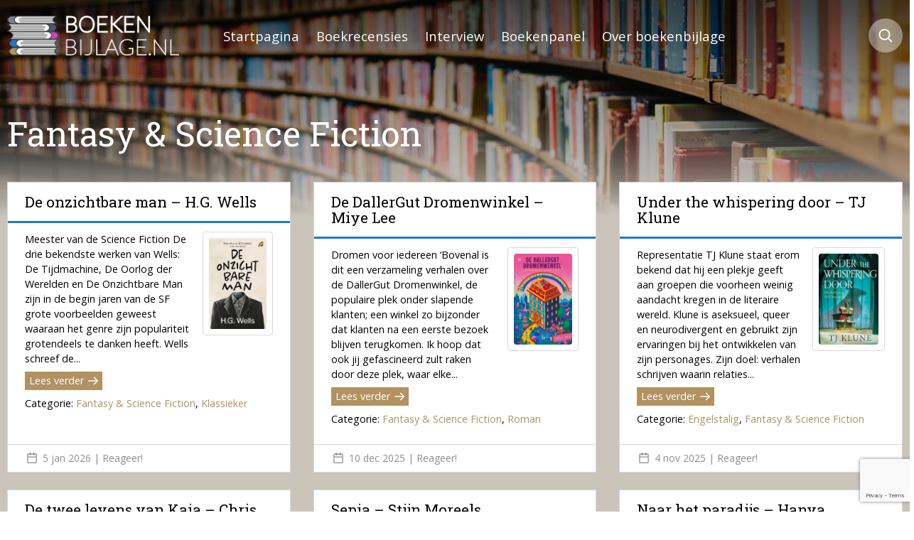

--- FILE ---
content_type: text/html; charset=UTF-8
request_url: https://boekenbijlage.nl/category/fantasy-science-fiction/
body_size: 18067
content:
<!doctype html>
<html lang="nl-NL">
<head>
    <meta charset="UTF-8">
    <link rel="profile" href="https://gmpg.org/xfn/11">
    <meta name="theme-color" content="#ffffff">
  <meta name='robots' content='index, follow, max-image-preview:large, max-snippet:-1, max-video-preview:-1' />
<meta name="viewport" content="width=device-width, initial-scale=1, maximum-scale=1">
	<!-- This site is optimized with the Yoast SEO plugin v26.8 - https://yoast.com/product/yoast-seo-wordpress/ -->
	<title>Fantasy &amp; Science Fiction Archives - Boekenbijlage</title>
	<link rel="canonical" href="https://boekenbijlage.nl/category/fantasy-science-fiction/" />
	<link rel="next" href="https://boekenbijlage.nl/category/fantasy-science-fiction/page/2/" />
	<meta property="og:locale" content="nl_NL" />
	<meta property="og:type" content="article" />
	<meta property="og:title" content="Fantasy &amp; Science Fiction Archives - Boekenbijlage" />
	<meta property="og:url" content="https://boekenbijlage.nl/category/fantasy-science-fiction/" />
	<meta property="og:site_name" content="Boekenbijlage" />
	<meta name="twitter:card" content="summary_large_image" />
	<meta name="twitter:site" content="@boekenbijlage" />
	<script type="application/ld+json" class="yoast-schema-graph">{"@context":"https://schema.org","@graph":[{"@type":"CollectionPage","@id":"https://boekenbijlage.nl/category/fantasy-science-fiction/","url":"https://boekenbijlage.nl/category/fantasy-science-fiction/","name":"Fantasy &amp; Science Fiction Archives - Boekenbijlage","isPartOf":{"@id":"https://boekenbijlage.nl/#website"},"primaryImageOfPage":{"@id":"https://boekenbijlage.nl/category/fantasy-science-fiction/#primaryimage"},"image":{"@id":"https://boekenbijlage.nl/category/fantasy-science-fiction/#primaryimage"},"thumbnailUrl":"https://boekenbijlage.nl/wp-content/uploads/2026/01/De-onzichtbare-man.jpg","inLanguage":"nl-NL"},{"@type":"ImageObject","inLanguage":"nl-NL","@id":"https://boekenbijlage.nl/category/fantasy-science-fiction/#primaryimage","url":"https://boekenbijlage.nl/wp-content/uploads/2026/01/De-onzichtbare-man.jpg","contentUrl":"https://boekenbijlage.nl/wp-content/uploads/2026/01/De-onzichtbare-man.jpg","width":415,"height":657},{"@type":"WebSite","@id":"https://boekenbijlage.nl/#website","url":"https://boekenbijlage.nl/","name":"Boekenbijlage","description":"Boekrecensies, boekennieuws en interviews","publisher":{"@id":"https://boekenbijlage.nl/#organization"},"potentialAction":[{"@type":"SearchAction","target":{"@type":"EntryPoint","urlTemplate":"https://boekenbijlage.nl/?s={search_term_string}"},"query-input":{"@type":"PropertyValueSpecification","valueRequired":true,"valueName":"search_term_string"}}],"inLanguage":"nl-NL"},{"@type":"Organization","@id":"https://boekenbijlage.nl/#organization","name":"Boekenbijlage","url":"https://boekenbijlage.nl/","logo":{"@type":"ImageObject","inLanguage":"nl-NL","@id":"https://boekenbijlage.nl/#/schema/logo/image/","url":"https://boekenbijlage.nl/wp-content/uploads/2023/11/logo.png","contentUrl":"https://boekenbijlage.nl/wp-content/uploads/2023/11/logo.png","width":290,"height":67,"caption":"Boekenbijlage"},"image":{"@id":"https://boekenbijlage.nl/#/schema/logo/image/"},"sameAs":["https://www.facebook.com/BoekenBijlage","https://x.com/boekenbijlage","https://www.pinterest.com/boekenbijlage/"]}]}</script>
	<!-- / Yoast SEO plugin. -->


<link rel='dns-prefetch' href='//platform.twitter.com' />
<link rel="alternate" type="application/rss+xml" title="Boekenbijlage &raquo; feed" href="https://boekenbijlage.nl/feed/" />
<link rel="alternate" type="application/rss+xml" title="Boekenbijlage &raquo; reacties feed" href="https://boekenbijlage.nl/comments/feed/" />
<link rel="alternate" type="application/rss+xml" title="Boekenbijlage &raquo; Fantasy &amp; Science Fiction categorie feed" href="https://boekenbijlage.nl/category/fantasy-science-fiction/feed/" />
<style id='wp-img-auto-sizes-contain-inline-css' type='text/css'>
img:is([sizes=auto i],[sizes^="auto," i]){contain-intrinsic-size:3000px 1500px}
/*# sourceURL=wp-img-auto-sizes-contain-inline-css */
</style>
<style id='wp-block-library-inline-css' type='text/css'>
:root{--wp-block-synced-color:#7a00df;--wp-block-synced-color--rgb:122,0,223;--wp-bound-block-color:var(--wp-block-synced-color);--wp-editor-canvas-background:#ddd;--wp-admin-theme-color:#007cba;--wp-admin-theme-color--rgb:0,124,186;--wp-admin-theme-color-darker-10:#006ba1;--wp-admin-theme-color-darker-10--rgb:0,107,160.5;--wp-admin-theme-color-darker-20:#005a87;--wp-admin-theme-color-darker-20--rgb:0,90,135;--wp-admin-border-width-focus:2px}@media (min-resolution:192dpi){:root{--wp-admin-border-width-focus:1.5px}}.wp-element-button{cursor:pointer}:root .has-very-light-gray-background-color{background-color:#eee}:root .has-very-dark-gray-background-color{background-color:#313131}:root .has-very-light-gray-color{color:#eee}:root .has-very-dark-gray-color{color:#313131}:root .has-vivid-green-cyan-to-vivid-cyan-blue-gradient-background{background:linear-gradient(135deg,#00d084,#0693e3)}:root .has-purple-crush-gradient-background{background:linear-gradient(135deg,#34e2e4,#4721fb 50%,#ab1dfe)}:root .has-hazy-dawn-gradient-background{background:linear-gradient(135deg,#faaca8,#dad0ec)}:root .has-subdued-olive-gradient-background{background:linear-gradient(135deg,#fafae1,#67a671)}:root .has-atomic-cream-gradient-background{background:linear-gradient(135deg,#fdd79a,#004a59)}:root .has-nightshade-gradient-background{background:linear-gradient(135deg,#330968,#31cdcf)}:root .has-midnight-gradient-background{background:linear-gradient(135deg,#020381,#2874fc)}:root{--wp--preset--font-size--normal:16px;--wp--preset--font-size--huge:42px}.has-regular-font-size{font-size:1em}.has-larger-font-size{font-size:2.625em}.has-normal-font-size{font-size:var(--wp--preset--font-size--normal)}.has-huge-font-size{font-size:var(--wp--preset--font-size--huge)}.has-text-align-center{text-align:center}.has-text-align-left{text-align:left}.has-text-align-right{text-align:right}.has-fit-text{white-space:nowrap!important}#end-resizable-editor-section{display:none}.aligncenter{clear:both}.items-justified-left{justify-content:flex-start}.items-justified-center{justify-content:center}.items-justified-right{justify-content:flex-end}.items-justified-space-between{justify-content:space-between}.screen-reader-text{border:0;clip-path:inset(50%);height:1px;margin:-1px;overflow:hidden;padding:0;position:absolute;width:1px;word-wrap:normal!important}.screen-reader-text:focus{background-color:#ddd;clip-path:none;color:#444;display:block;font-size:1em;height:auto;left:5px;line-height:normal;padding:15px 23px 14px;text-decoration:none;top:5px;width:auto;z-index:100000}html :where(.has-border-color){border-style:solid}html :where([style*=border-top-color]){border-top-style:solid}html :where([style*=border-right-color]){border-right-style:solid}html :where([style*=border-bottom-color]){border-bottom-style:solid}html :where([style*=border-left-color]){border-left-style:solid}html :where([style*=border-width]){border-style:solid}html :where([style*=border-top-width]){border-top-style:solid}html :where([style*=border-right-width]){border-right-style:solid}html :where([style*=border-bottom-width]){border-bottom-style:solid}html :where([style*=border-left-width]){border-left-style:solid}html :where(img[class*=wp-image-]){height:auto;max-width:100%}:where(figure){margin:0 0 1em}html :where(.is-position-sticky){--wp-admin--admin-bar--position-offset:var(--wp-admin--admin-bar--height,0px)}@media screen and (max-width:600px){html :where(.is-position-sticky){--wp-admin--admin-bar--position-offset:0px}}

/*# sourceURL=wp-block-library-inline-css */
</style><style id='wp-block-categories-inline-css' type='text/css'>
.wp-block-categories{box-sizing:border-box}.wp-block-categories.alignleft{margin-right:2em}.wp-block-categories.alignright{margin-left:2em}.wp-block-categories.wp-block-categories-dropdown.aligncenter{text-align:center}.wp-block-categories .wp-block-categories__label{display:block;width:100%}
/*# sourceURL=https://boekenbijlage.nl/wp-includes/blocks/categories/style.min.css */
</style>
<style id='wp-block-heading-inline-css' type='text/css'>
h1:where(.wp-block-heading).has-background,h2:where(.wp-block-heading).has-background,h3:where(.wp-block-heading).has-background,h4:where(.wp-block-heading).has-background,h5:where(.wp-block-heading).has-background,h6:where(.wp-block-heading).has-background{padding:1.25em 2.375em}h1.has-text-align-left[style*=writing-mode]:where([style*=vertical-lr]),h1.has-text-align-right[style*=writing-mode]:where([style*=vertical-rl]),h2.has-text-align-left[style*=writing-mode]:where([style*=vertical-lr]),h2.has-text-align-right[style*=writing-mode]:where([style*=vertical-rl]),h3.has-text-align-left[style*=writing-mode]:where([style*=vertical-lr]),h3.has-text-align-right[style*=writing-mode]:where([style*=vertical-rl]),h4.has-text-align-left[style*=writing-mode]:where([style*=vertical-lr]),h4.has-text-align-right[style*=writing-mode]:where([style*=vertical-rl]),h5.has-text-align-left[style*=writing-mode]:where([style*=vertical-lr]),h5.has-text-align-right[style*=writing-mode]:where([style*=vertical-rl]),h6.has-text-align-left[style*=writing-mode]:where([style*=vertical-lr]),h6.has-text-align-right[style*=writing-mode]:where([style*=vertical-rl]){rotate:180deg}
/*# sourceURL=https://boekenbijlage.nl/wp-includes/blocks/heading/style.min.css */
</style>
<style id='wp-block-latest-comments-inline-css' type='text/css'>
ol.wp-block-latest-comments{box-sizing:border-box;margin-left:0}:where(.wp-block-latest-comments:not([style*=line-height] .wp-block-latest-comments__comment)){line-height:1.1}:where(.wp-block-latest-comments:not([style*=line-height] .wp-block-latest-comments__comment-excerpt p)){line-height:1.8}.has-dates :where(.wp-block-latest-comments:not([style*=line-height])),.has-excerpts :where(.wp-block-latest-comments:not([style*=line-height])){line-height:1.5}.wp-block-latest-comments .wp-block-latest-comments{padding-left:0}.wp-block-latest-comments__comment{list-style:none;margin-bottom:1em}.has-avatars .wp-block-latest-comments__comment{list-style:none;min-height:2.25em}.has-avatars .wp-block-latest-comments__comment .wp-block-latest-comments__comment-excerpt,.has-avatars .wp-block-latest-comments__comment .wp-block-latest-comments__comment-meta{margin-left:3.25em}.wp-block-latest-comments__comment-excerpt p{font-size:.875em;margin:.36em 0 1.4em}.wp-block-latest-comments__comment-date{display:block;font-size:.75em}.wp-block-latest-comments .avatar,.wp-block-latest-comments__comment-avatar{border-radius:1.5em;display:block;float:left;height:2.5em;margin-right:.75em;width:2.5em}.wp-block-latest-comments[class*=-font-size] a,.wp-block-latest-comments[style*=font-size] a{font-size:inherit}
/*# sourceURL=https://boekenbijlage.nl/wp-includes/blocks/latest-comments/style.min.css */
</style>
<style id='wp-block-paragraph-inline-css' type='text/css'>
.is-small-text{font-size:.875em}.is-regular-text{font-size:1em}.is-large-text{font-size:2.25em}.is-larger-text{font-size:3em}.has-drop-cap:not(:focus):first-letter{float:left;font-size:8.4em;font-style:normal;font-weight:100;line-height:.68;margin:.05em .1em 0 0;text-transform:uppercase}body.rtl .has-drop-cap:not(:focus):first-letter{float:none;margin-left:.1em}p.has-drop-cap.has-background{overflow:hidden}:root :where(p.has-background){padding:1.25em 2.375em}:where(p.has-text-color:not(.has-link-color)) a{color:inherit}p.has-text-align-left[style*="writing-mode:vertical-lr"],p.has-text-align-right[style*="writing-mode:vertical-rl"]{rotate:180deg}
/*# sourceURL=https://boekenbijlage.nl/wp-includes/blocks/paragraph/style.min.css */
</style>
<style id='global-styles-inline-css' type='text/css'>
:root{--wp--preset--aspect-ratio--square: 1;--wp--preset--aspect-ratio--4-3: 4/3;--wp--preset--aspect-ratio--3-4: 3/4;--wp--preset--aspect-ratio--3-2: 3/2;--wp--preset--aspect-ratio--2-3: 2/3;--wp--preset--aspect-ratio--16-9: 16/9;--wp--preset--aspect-ratio--9-16: 9/16;--wp--preset--color--black: #000000;--wp--preset--color--cyan-bluish-gray: #abb8c3;--wp--preset--color--white: #ffffff;--wp--preset--color--pale-pink: #f78da7;--wp--preset--color--vivid-red: #cf2e2e;--wp--preset--color--luminous-vivid-orange: #ff6900;--wp--preset--color--luminous-vivid-amber: #fcb900;--wp--preset--color--light-green-cyan: #7bdcb5;--wp--preset--color--vivid-green-cyan: #00d084;--wp--preset--color--pale-cyan-blue: #8ed1fc;--wp--preset--color--vivid-cyan-blue: #0693e3;--wp--preset--color--vivid-purple: #9b51e0;--wp--preset--gradient--vivid-cyan-blue-to-vivid-purple: linear-gradient(135deg,rgb(6,147,227) 0%,rgb(155,81,224) 100%);--wp--preset--gradient--light-green-cyan-to-vivid-green-cyan: linear-gradient(135deg,rgb(122,220,180) 0%,rgb(0,208,130) 100%);--wp--preset--gradient--luminous-vivid-amber-to-luminous-vivid-orange: linear-gradient(135deg,rgb(252,185,0) 0%,rgb(255,105,0) 100%);--wp--preset--gradient--luminous-vivid-orange-to-vivid-red: linear-gradient(135deg,rgb(255,105,0) 0%,rgb(207,46,46) 100%);--wp--preset--gradient--very-light-gray-to-cyan-bluish-gray: linear-gradient(135deg,rgb(238,238,238) 0%,rgb(169,184,195) 100%);--wp--preset--gradient--cool-to-warm-spectrum: linear-gradient(135deg,rgb(74,234,220) 0%,rgb(151,120,209) 20%,rgb(207,42,186) 40%,rgb(238,44,130) 60%,rgb(251,105,98) 80%,rgb(254,248,76) 100%);--wp--preset--gradient--blush-light-purple: linear-gradient(135deg,rgb(255,206,236) 0%,rgb(152,150,240) 100%);--wp--preset--gradient--blush-bordeaux: linear-gradient(135deg,rgb(254,205,165) 0%,rgb(254,45,45) 50%,rgb(107,0,62) 100%);--wp--preset--gradient--luminous-dusk: linear-gradient(135deg,rgb(255,203,112) 0%,rgb(199,81,192) 50%,rgb(65,88,208) 100%);--wp--preset--gradient--pale-ocean: linear-gradient(135deg,rgb(255,245,203) 0%,rgb(182,227,212) 50%,rgb(51,167,181) 100%);--wp--preset--gradient--electric-grass: linear-gradient(135deg,rgb(202,248,128) 0%,rgb(113,206,126) 100%);--wp--preset--gradient--midnight: linear-gradient(135deg,rgb(2,3,129) 0%,rgb(40,116,252) 100%);--wp--preset--font-size--small: 13px;--wp--preset--font-size--medium: 20px;--wp--preset--font-size--large: 36px;--wp--preset--font-size--x-large: 42px;--wp--preset--spacing--20: 0.44rem;--wp--preset--spacing--30: 0.67rem;--wp--preset--spacing--40: 1rem;--wp--preset--spacing--50: 1.5rem;--wp--preset--spacing--60: 2.25rem;--wp--preset--spacing--70: 3.38rem;--wp--preset--spacing--80: 5.06rem;--wp--preset--shadow--natural: 6px 6px 9px rgba(0, 0, 0, 0.2);--wp--preset--shadow--deep: 12px 12px 50px rgba(0, 0, 0, 0.4);--wp--preset--shadow--sharp: 6px 6px 0px rgba(0, 0, 0, 0.2);--wp--preset--shadow--outlined: 6px 6px 0px -3px rgb(255, 255, 255), 6px 6px rgb(0, 0, 0);--wp--preset--shadow--crisp: 6px 6px 0px rgb(0, 0, 0);}:where(.is-layout-flex){gap: 0.5em;}:where(.is-layout-grid){gap: 0.5em;}body .is-layout-flex{display: flex;}.is-layout-flex{flex-wrap: wrap;align-items: center;}.is-layout-flex > :is(*, div){margin: 0;}body .is-layout-grid{display: grid;}.is-layout-grid > :is(*, div){margin: 0;}:where(.wp-block-columns.is-layout-flex){gap: 2em;}:where(.wp-block-columns.is-layout-grid){gap: 2em;}:where(.wp-block-post-template.is-layout-flex){gap: 1.25em;}:where(.wp-block-post-template.is-layout-grid){gap: 1.25em;}.has-black-color{color: var(--wp--preset--color--black) !important;}.has-cyan-bluish-gray-color{color: var(--wp--preset--color--cyan-bluish-gray) !important;}.has-white-color{color: var(--wp--preset--color--white) !important;}.has-pale-pink-color{color: var(--wp--preset--color--pale-pink) !important;}.has-vivid-red-color{color: var(--wp--preset--color--vivid-red) !important;}.has-luminous-vivid-orange-color{color: var(--wp--preset--color--luminous-vivid-orange) !important;}.has-luminous-vivid-amber-color{color: var(--wp--preset--color--luminous-vivid-amber) !important;}.has-light-green-cyan-color{color: var(--wp--preset--color--light-green-cyan) !important;}.has-vivid-green-cyan-color{color: var(--wp--preset--color--vivid-green-cyan) !important;}.has-pale-cyan-blue-color{color: var(--wp--preset--color--pale-cyan-blue) !important;}.has-vivid-cyan-blue-color{color: var(--wp--preset--color--vivid-cyan-blue) !important;}.has-vivid-purple-color{color: var(--wp--preset--color--vivid-purple) !important;}.has-black-background-color{background-color: var(--wp--preset--color--black) !important;}.has-cyan-bluish-gray-background-color{background-color: var(--wp--preset--color--cyan-bluish-gray) !important;}.has-white-background-color{background-color: var(--wp--preset--color--white) !important;}.has-pale-pink-background-color{background-color: var(--wp--preset--color--pale-pink) !important;}.has-vivid-red-background-color{background-color: var(--wp--preset--color--vivid-red) !important;}.has-luminous-vivid-orange-background-color{background-color: var(--wp--preset--color--luminous-vivid-orange) !important;}.has-luminous-vivid-amber-background-color{background-color: var(--wp--preset--color--luminous-vivid-amber) !important;}.has-light-green-cyan-background-color{background-color: var(--wp--preset--color--light-green-cyan) !important;}.has-vivid-green-cyan-background-color{background-color: var(--wp--preset--color--vivid-green-cyan) !important;}.has-pale-cyan-blue-background-color{background-color: var(--wp--preset--color--pale-cyan-blue) !important;}.has-vivid-cyan-blue-background-color{background-color: var(--wp--preset--color--vivid-cyan-blue) !important;}.has-vivid-purple-background-color{background-color: var(--wp--preset--color--vivid-purple) !important;}.has-black-border-color{border-color: var(--wp--preset--color--black) !important;}.has-cyan-bluish-gray-border-color{border-color: var(--wp--preset--color--cyan-bluish-gray) !important;}.has-white-border-color{border-color: var(--wp--preset--color--white) !important;}.has-pale-pink-border-color{border-color: var(--wp--preset--color--pale-pink) !important;}.has-vivid-red-border-color{border-color: var(--wp--preset--color--vivid-red) !important;}.has-luminous-vivid-orange-border-color{border-color: var(--wp--preset--color--luminous-vivid-orange) !important;}.has-luminous-vivid-amber-border-color{border-color: var(--wp--preset--color--luminous-vivid-amber) !important;}.has-light-green-cyan-border-color{border-color: var(--wp--preset--color--light-green-cyan) !important;}.has-vivid-green-cyan-border-color{border-color: var(--wp--preset--color--vivid-green-cyan) !important;}.has-pale-cyan-blue-border-color{border-color: var(--wp--preset--color--pale-cyan-blue) !important;}.has-vivid-cyan-blue-border-color{border-color: var(--wp--preset--color--vivid-cyan-blue) !important;}.has-vivid-purple-border-color{border-color: var(--wp--preset--color--vivid-purple) !important;}.has-vivid-cyan-blue-to-vivid-purple-gradient-background{background: var(--wp--preset--gradient--vivid-cyan-blue-to-vivid-purple) !important;}.has-light-green-cyan-to-vivid-green-cyan-gradient-background{background: var(--wp--preset--gradient--light-green-cyan-to-vivid-green-cyan) !important;}.has-luminous-vivid-amber-to-luminous-vivid-orange-gradient-background{background: var(--wp--preset--gradient--luminous-vivid-amber-to-luminous-vivid-orange) !important;}.has-luminous-vivid-orange-to-vivid-red-gradient-background{background: var(--wp--preset--gradient--luminous-vivid-orange-to-vivid-red) !important;}.has-very-light-gray-to-cyan-bluish-gray-gradient-background{background: var(--wp--preset--gradient--very-light-gray-to-cyan-bluish-gray) !important;}.has-cool-to-warm-spectrum-gradient-background{background: var(--wp--preset--gradient--cool-to-warm-spectrum) !important;}.has-blush-light-purple-gradient-background{background: var(--wp--preset--gradient--blush-light-purple) !important;}.has-blush-bordeaux-gradient-background{background: var(--wp--preset--gradient--blush-bordeaux) !important;}.has-luminous-dusk-gradient-background{background: var(--wp--preset--gradient--luminous-dusk) !important;}.has-pale-ocean-gradient-background{background: var(--wp--preset--gradient--pale-ocean) !important;}.has-electric-grass-gradient-background{background: var(--wp--preset--gradient--electric-grass) !important;}.has-midnight-gradient-background{background: var(--wp--preset--gradient--midnight) !important;}.has-small-font-size{font-size: var(--wp--preset--font-size--small) !important;}.has-medium-font-size{font-size: var(--wp--preset--font-size--medium) !important;}.has-large-font-size{font-size: var(--wp--preset--font-size--large) !important;}.has-x-large-font-size{font-size: var(--wp--preset--font-size--x-large) !important;}
/*# sourceURL=global-styles-inline-css */
</style>

<style id='classic-theme-styles-inline-css' type='text/css'>
/*! This file is auto-generated */
.wp-block-button__link{color:#fff;background-color:#32373c;border-radius:9999px;box-shadow:none;text-decoration:none;padding:calc(.667em + 2px) calc(1.333em + 2px);font-size:1.125em}.wp-block-file__button{background:#32373c;color:#fff;text-decoration:none}
/*# sourceURL=/wp-includes/css/classic-themes.min.css */
</style>
<link rel='stylesheet' id='contact-form-7-css' href='https://boekenbijlage.nl/wp-content/plugins/contact-form-7/includes/css/styles.css?ver=6.1.4' type='text/css' media='all' />
<link rel='stylesheet' id='app-css' href='https://boekenbijlage.nl/wp-content/themes/boekenbijlage/build/css/app.c079c9.css?ver=6.9' type='text/css' media='all' />
<script type="text/javascript" src="https://boekenbijlage.nl/wp-includes/js/jquery/jquery.min.js?ver=3.7.1" id="jquery-core-js"></script>
<script type="text/javascript" src="https://boekenbijlage.nl/wp-includes/js/jquery/jquery-migrate.min.js?ver=3.4.1" id="jquery-migrate-js"></script>
<link rel="https://api.w.org/" href="https://boekenbijlage.nl/wp-json/" /><link rel="alternate" title="JSON" type="application/json" href="https://boekenbijlage.nl/wp-json/wp/v2/categories/50" /><link rel="EditURI" type="application/rsd+xml" title="RSD" href="https://boekenbijlage.nl/xmlrpc.php?rsd" />
<meta name="generator" content="WordPress 6.9" />
<!-- Analytics by WP Statistics - https://wp-statistics.com -->
<link rel="icon" href="https://boekenbijlage.nl/wp-content/uploads/2023/11/cropped-favicon-32x32.png" sizes="32x32" />
<link rel="icon" href="https://boekenbijlage.nl/wp-content/uploads/2023/11/cropped-favicon-192x192.png" sizes="192x192" />
<link rel="apple-touch-icon" href="https://boekenbijlage.nl/wp-content/uploads/2023/11/cropped-favicon-180x180.png" />
<meta name="msapplication-TileImage" content="https://boekenbijlage.nl/wp-content/uploads/2023/11/cropped-favicon-270x270.png" />
</head>
<!-- Begin TradeTracker SuperTag Code -->
<script type="text/javascript">

  var _TradeTrackerTagOptions = {
    t: 'a',
    s: '461577',
    chk: '599779f972de5427396bdf64163f45d4',
    overrideOptions: {}
  };

  (function() {var tt = document.createElement('script'), s = document.getElementsByTagName('script')[0]; tt.setAttribute('type', 'text/javascript'); tt.setAttribute('src', (document.location.protocol == 'https:' ? 'https' : 'http') + '://tm.tradetracker.net/tag?t=' + _TradeTrackerTagOptions.t + '&amp;s=' + _TradeTrackerTagOptions.s + '&amp;chk=' + _TradeTrackerTagOptions.chk); s.parentNode.insertBefore(tt, s);})();
</script>
<!-- End TradeTracker SuperTag Code -->

<style>
    .bg-boekenbijlage-image {
      position: relative;
      background-image:url(https://boekenbijlage.nl/wp-content/uploads/2023/11/boekenbijlage-head-full-optimised.jpg);
      background-size:cover;
    }
</style>

<body class="archive category category-fantasy-science-fiction category-50 wp-theme-boekenbijlage hfeed">
<div id="page" class="site">

        <header id="masthead" class="site-header" itemscope itemtype="https://schema.org/WPHeader" data-top="0"
              data-scroll="100">
          <div class="container">
    <section class="headersection search" id="searchoverlay">
        <div class="search-wrap">
            <form role="search" method="get" id="searchform4" class="search-form" action="https://boekenbijlage.nl/">
				<label>
					<span class="screen-reader-text">Zoeken naar:</span>
					<input type="search" id="search_field" class="search-field" placeholder="Zoeken &hellip;" value="" name="s"/>
				</label>
				<button type="submit" form="searchform4"><svg width="20" height="20px" viewBox="0 0 16 17" version="1.1" xmlns="http://www.w3.org/2000/svg" style="display:inline-block" xmlns:xlink="http://www.w3.org/1999/xlink">
    <defs>
        <path d="M6.72916667,0.583333333 C10.4455828,0.583333333 13.4583333,3.59608387 13.4583333,7.3125 C13.4583333,8.88536864 12.9186992,10.332199 12.0144738,11.4779482 L15.6014595,15.0652071 C15.9106246,15.3743722 15.9106246,15.8756278 15.6014595,16.1847929 C15.2922945,16.4939579 14.7910389,16.4939579 14.4818738,16.1847929 L14.4818738,16.1847929 L10.8946149,12.5978071 C9.74886564,13.5020325 8.3020353,14.0416667 6.72916667,14.0416667 C3.01275054,14.0416667 0,11.0289161 0,7.3125 C0,3.59608387 3.01275054,0.583333333 6.72916667,0.583333333 Z M6.72916667,2.16666667 C3.88720139,2.16666667 1.58333333,4.47053473 1.58333333,7.3125 C1.58333333,10.1544653 3.88720139,12.4583333 6.72916667,12.4583333 C8.1386836,12.4583333 9.41583839,11.8916236 10.3452096,10.9736256 L10.3652071,10.9485405 C10.3728724,10.9408752 10.3806557,10.9334 10.3885513,10.9261149 C11.3082903,9.99917172 11.875,8.72201694 11.875,7.3125 C11.875,4.47053473 9.57113194,2.16666667 6.72916667,2.16666667 Z" id="search-1"></path>
    </defs>
    <g id="🚀-|-[DS]:-Assets" stroke="none" stroke-width="1" fill="none" fill-rule="evenodd">
        <mask id="search-2" fill="white">
            <use xlink:href="#search-1"></use>
        </mask>
        <use id="boekenbijlage-religienet-icon-search-orange" fill="#b19260" fill-rule="nonzero" xlink:href="#search-1"></use>
    </g>
</svg></button>
			</form>        </div>
    </section>
</div>
          <div id="header">
              <div class="container flex h-full items-center justify-between">
                  <a href="https://boekenbijlage.nl" class="flex items-center logo m-auto w-1/3 lg:w-1/4 md:m-0">
                      <img src="https://boekenbijlage.nl/wp-content/uploads/2023/11/logo-white.png" alt="" class="no-scroll w-64 sm:w-full" style="margin:0 auto;">
                      <img src="https://boekenbijlage.nl/wp-content/uploads/2023/11/logo.png" alt="" class="scroll w-64 sm:w-full" style="margin:0 auto;">
                  </a>
                  <nav id="site-navigation" class="main-navigation" itemscope itemtype="https://schema.org/SiteNavigationElement">
                      <div class="container">
                        <div class="main-menu"><ul id="menu-hoofdmenu" class="menu"><li id="menu-item-36408" class="menu-item menu-item-type-post_type menu-item-object-page menu-item-home menu-item-36408"><a href="https://boekenbijlage.nl/">Startpagina</a></li>
<li id="menu-item-27262" class="menu-item menu-item-type-post_type menu-item-object-page menu-item-27262"><a href="https://boekenbijlage.nl/boekrecensies/">Boekrecensies</a></li>
<li id="menu-item-27261" class="menu-item menu-item-type-post_type menu-item-object-page menu-item-27261"><a href="https://boekenbijlage.nl/interview/">Interview</a></li>
<li id="menu-item-27260" class="menu-item menu-item-type-post_type menu-item-object-page menu-item-27260"><a href="https://boekenbijlage.nl/tips-van-ons-boekenpanel/">Boekenpanel</a></li>
<li id="menu-item-27259" class="menu-item menu-item-type-post_type menu-item-object-page menu-item-27259"><a href="https://boekenbijlage.nl/over-boekenbijlage/">Over boekenbijlage</a></li>
</ul></div>                          <a id="hamburger">
                              <svg height="50px" width="50px" fill="#FFFFFF" version="1.1" x="0px" y="0px" viewBox="0 0 100 100"><g transform="translate(0,-952.36218)"><path style="text-indent:0;text-transform:none;direction:ltr;block-progression:tb;baseline-shift:baseline;color:#000000;enable-background:accumulate;" d="m 13,972.36219 c -2.2091,0 -4,1.79079 -4,4 0,2.2092 1.7909,4 4,4 l 74,0 c 2.2091,0 4,-1.7908 4,-4 0,-2.20921 -1.7909,-4 -4,-4 z m 0,26 c -2.2091,0 -4,1.79081 -4,4.00001 0,2.2092 1.7909,4 4,4 l 74,0 c 2.2091,0 4,-1.7908 4,-4 0,-2.2092 -1.7909,-4.00001 -4,-4.00001 z m 0,26.00001 c -2.2091,0 -4,1.7908 -4,4 0,2.2092 1.7909,4 4,4 l 74,0 c 2.2091,0 4,-1.7908 4,-4 0,-2.2092 -1.7909,-4 -4,-4 z" fill="#FFFFFF" fill-opacity="1" stroke="none" marker="none" visibility="visible" display="inline" overflow="visible"></path></g></svg>
                          </a>
                      </div>
                  </nav><!-- #site-navigation -->
                  <div id="search-activate" class="search">
                      <div onclick="showSearch()" class="bg-whitetransparent flex h-12 items-center justify-center rounded-full search-button w-12 cursor-pointer">
                        <svg width="20" height="20px" viewBox="0 0 16 17" version="1.1" xmlns="http://www.w3.org/2000/svg" style="display:inline-block" xmlns:xlink="http://www.w3.org/1999/xlink">
    <defs>
        <path d="M6.72916667,0.583333333 C10.4455828,0.583333333 13.4583333,3.59608387 13.4583333,7.3125 C13.4583333,8.88536864 12.9186992,10.332199 12.0144738,11.4779482 L15.6014595,15.0652071 C15.9106246,15.3743722 15.9106246,15.8756278 15.6014595,16.1847929 C15.2922945,16.4939579 14.7910389,16.4939579 14.4818738,16.1847929 L14.4818738,16.1847929 L10.8946149,12.5978071 C9.74886564,13.5020325 8.3020353,14.0416667 6.72916667,14.0416667 C3.01275054,14.0416667 0,11.0289161 0,7.3125 C0,3.59608387 3.01275054,0.583333333 6.72916667,0.583333333 Z M6.72916667,2.16666667 C3.88720139,2.16666667 1.58333333,4.47053473 1.58333333,7.3125 C1.58333333,10.1544653 3.88720139,12.4583333 6.72916667,12.4583333 C8.1386836,12.4583333 9.41583839,11.8916236 10.3452096,10.9736256 L10.3652071,10.9485405 C10.3728724,10.9408752 10.3806557,10.9334 10.3885513,10.9261149 C11.3082903,9.99917172 11.875,8.72201694 11.875,7.3125 C11.875,4.47053473 9.57113194,2.16666667 6.72916667,2.16666667 Z" id="search-1"></path>
    </defs>
    <g id="🚀-|-[DS]:-Assets" stroke="none" stroke-width="1" fill="none" fill-rule="evenodd">
        <mask id="search-2" fill="white">
            <use xlink:href="#search-1"></use>
        </mask>
        <use id="boekenbijlage-religienet-icon-search-orange" fill="#FFFFFF" fill-rule="nonzero" xlink:href="#search-1"></use>
    </g>
</svg>                      </div>
                  </div>
              </div>
          </div>
      </header>
          <section id="mobile-navigation">
          <div class="menu-wrapper">
              <div class="slide-menu">
                <div class="mobile-menu"><ul id="menu-hoofdmenu-1" class="menu"><li class="menu-item menu-item-type-post_type menu-item-object-page menu-item-home menu-item-36408"><a href="https://boekenbijlage.nl/">Startpagina</a></li>
<li class="menu-item menu-item-type-post_type menu-item-object-page menu-item-27262"><a href="https://boekenbijlage.nl/boekrecensies/">Boekrecensies</a></li>
<li class="menu-item menu-item-type-post_type menu-item-object-page menu-item-27261"><a href="https://boekenbijlage.nl/interview/">Interview</a></li>
<li class="menu-item menu-item-type-post_type menu-item-object-page menu-item-27260"><a href="https://boekenbijlage.nl/tips-van-ons-boekenpanel/">Boekenpanel</a></li>
<li class="menu-item menu-item-type-post_type menu-item-object-page menu-item-27259"><a href="https://boekenbijlage.nl/over-boekenbijlage/">Over boekenbijlage</a></li>
</ul></div>                  <section class="slide-out-search">
                    <form role="search" method="get" id="searchform2" class="search-form" action="https://boekenbijlage.nl/">
				<label>
					<span class="screen-reader-text">Zoeken naar:</span>
					<input type="search" id="search_field" class="search-field" placeholder="Zoeken &hellip;" value="" name="s"/>
				</label>
				<button type="submit" form="searchform2"><svg width="20" height="20px" viewBox="0 0 16 17" version="1.1" xmlns="http://www.w3.org/2000/svg" style="display:inline-block" xmlns:xlink="http://www.w3.org/1999/xlink">
    <defs>
        <path d="M6.72916667,0.583333333 C10.4455828,0.583333333 13.4583333,3.59608387 13.4583333,7.3125 C13.4583333,8.88536864 12.9186992,10.332199 12.0144738,11.4779482 L15.6014595,15.0652071 C15.9106246,15.3743722 15.9106246,15.8756278 15.6014595,16.1847929 C15.2922945,16.4939579 14.7910389,16.4939579 14.4818738,16.1847929 L14.4818738,16.1847929 L10.8946149,12.5978071 C9.74886564,13.5020325 8.3020353,14.0416667 6.72916667,14.0416667 C3.01275054,14.0416667 0,11.0289161 0,7.3125 C0,3.59608387 3.01275054,0.583333333 6.72916667,0.583333333 Z M6.72916667,2.16666667 C3.88720139,2.16666667 1.58333333,4.47053473 1.58333333,7.3125 C1.58333333,10.1544653 3.88720139,12.4583333 6.72916667,12.4583333 C8.1386836,12.4583333 9.41583839,11.8916236 10.3452096,10.9736256 L10.3652071,10.9485405 C10.3728724,10.9408752 10.3806557,10.9334 10.3885513,10.9261149 C11.3082903,9.99917172 11.875,8.72201694 11.875,7.3125 C11.875,4.47053473 9.57113194,2.16666667 6.72916667,2.16666667 Z" id="search-1"></path>
    </defs>
    <g id="🚀-|-[DS]:-Assets" stroke="none" stroke-width="1" fill="none" fill-rule="evenodd">
        <mask id="search-2" fill="white">
            <use xlink:href="#search-1"></use>
        </mask>
        <use id="boekenbijlage-religienet-icon-search-orange" fill="#b19260" fill-rule="nonzero" xlink:href="#search-1"></use>
    </g>
</svg></button>
			</form>                  </section>
              </div>
          </div>
      </section>
    
    <div id="content" class="site-content">

    <div id="primary" class="content-area">
        <main id="main" class="site-main">
                        <div class="w-full pb-16 pt-24 -mb-24 md:pt-40 text-left bg-boekenbijlage-image">
                <div class="container flex flex-wrap">
                    <div class="w-full md:w-1/2 lg:w-2/3 xl:w-3/4">
                        <h1 class="text-3xl md:text-5xl bree text-white font-normal mb-4 -mt-2">
                            <span>Fantasy &amp; Science Fiction</span>                        </h1>
                    </div>
                </div>
            </div>
            <div class="container">
                <div class="flex flex-wrap pt-12 -mx-4">
                    
<div class="w-full md:w-1/2 lg:w-1/3 px-4 mb-6">
    <div class="small-review">
        <div class="heading">
            <h2>
                <a href="https://boekenbijlage.nl/de-onzichtbare-man-h-g-wells/">De onzichtbare man – H.G. Wells</a>
            </h2>
        </div>
                <div class="featured-image">
            <a href="https://boekenbijlage.nl/de-onzichtbare-man-h-g-wells/" alt="De onzichtbare man – H.G. Wells" title="De onzichtbare man – H.G. Wells">
                <img width="121" height="192" src="https://boekenbijlage.nl/wp-content/uploads/2026/01/De-onzichtbare-man.jpg" class="attachment-192x192 size-192x192 wp-post-image" alt="" decoding="async" srcset="https://boekenbijlage.nl/wp-content/uploads/2026/01/De-onzichtbare-man.jpg 415w, https://boekenbijlage.nl/wp-content/uploads/2026/01/De-onzichtbare-man-189x300.jpg 189w, https://boekenbijlage.nl/wp-content/uploads/2026/01/De-onzichtbare-man-95x150.jpg 95w" sizes="(max-width: 121px) 100vw, 121px" />            </a>
        </div>
                <div class="excerpt" onclick="window.location='https://boekenbijlage.nl/de-onzichtbare-man-h-g-wells/'">
            Meester van de Science Fiction De drie bekendste werken van Wells: De Tijdmachine, De Oorlog der Werelden en De Onzichtbare Man zijn in de begin jaren van de SF grote voorbeelden geweest waaraan het genre zijn populariteit grotendeels te danken heeft. Wells schreef de...        </div>
        <a class="button button-gold-hover-gold button-s icon-right mt-2 mb-2"
           href="https://boekenbijlage.nl/de-onzichtbare-man-h-g-wells/"
           rel="bookmark"
           title="De onzichtbare man – H.G. Wells">
            Lees verder <svg width="18px" height="14px" viewBox="0 0 18 14" version="1.1" xmlns="http://www.w3.org/2000/svg" style="display:inline-block" xmlns:xlink="http://www.w3.org/1999/xlink">
    <defs>
        <path d="M10.2928932,0.292893219 C10.6834175,-0.0976310729 11.3165825,-0.0976310729 11.7071068,0.292893219 L11.7071068,0.292893219 L17.7071068,6.29289322 C17.7355731,6.32135953 17.7623312,6.35153408 17.787214,6.38324992 C17.7927155,6.39015759 17.7982466,6.39739696 17.8036654,6.40469339 C17.8215099,6.42886931 17.8382813,6.45372505 17.8539326,6.47933981 C17.8613931,6.49138689 17.8685012,6.50360556 17.8753288,6.5159379 C17.8862061,6.53570605 17.8966234,6.5561086 17.9063462,6.57690085 C17.914321,6.5939015 17.9218036,6.61120435 17.9287745,6.62866398 C17.9366843,6.6484208 17.9438775,6.66820232 17.9504533,6.68826359 C17.9552713,6.70314866 17.9599023,6.71853672 17.9641549,6.73400703 C17.9701664,6.75556352 17.9753602,6.77725392 17.9798348,6.7992059 C17.9832978,6.81662474 17.9863719,6.83405099 17.9889822,6.85153313 C17.9962388,6.89963791 18,6.94937972 18,7 L17.996384,6.91477577 C17.997855,6.93207691 17.9988772,6.94940903 17.9994506,6.96675322 L18,7 C18,7.01112662 17.9998183,7.02221079 17.9994576,7.03324971 C17.9989053,7.05026637 17.9978436,7.06826549 17.9962979,7.0862308 C17.9944666,7.10788605 17.9920328,7.12852466 17.9889807,7.14896122 C17.9863719,7.16594901 17.9832978,7.18337526 17.9797599,7.20072576 C17.9753602,7.22274608 17.9701664,7.24443648 17.964279,7.26583961 C17.9599023,7.28146328 17.9552713,7.29685134 17.9502619,7.31214252 C17.9438775,7.33179768 17.9366843,7.3515792 17.928896,7.37105852 C17.9218036,7.38879565 17.914321,7.4060985 17.9063266,7.42322155 C17.8966234,7.4438914 17.8862061,7.46429395 17.8751242,7.48427695 C17.8685012,7.49639444 17.8613931,7.50861311 17.8540045,7.52070875 C17.8382813,7.54627495 17.8215099,7.57113069 17.8036865,7.5951593 C17.774687,7.63432558 17.7425008,7.67171273 17.7071068,7.70710678 L17.787214,7.61675008 C17.7849289,7.61966276 17.7826279,7.62256244 17.7803112,7.62544899 L17.7071068,7.70710678 L11.7071068,13.7071068 C11.3165825,14.0976311 10.6834175,14.0976311 10.2928932,13.7071068 C9.90236893,13.3165825 9.90236893,12.6834175 10.2928932,12.2928932 L10.2928932,12.2928932 L14.585,7.999 L1,8 C0.487164161,8 0.0644928393,7.61395981 0.00672773133,7.11662113 L1.70530257e-12,7 C1.70530257e-12,6.44771525 0.44771525,6 1,6 L1,6 L14.585,5.999 L10.2928932,1.70710678 C9.93240926,1.34662282 9.90467972,0.779391764 10.2097046,0.387100557 Z" id="arrow-right-1"></path>
    </defs>
    <g id="🚀-|-[DS]:-Assets" stroke="none" stroke-width="1" fill="none" fill-rule="evenodd">
        <mask id="arrow-right-2" fill="white">
            <use xlink:href="#arrow-right-1"></use>
        </mask>
        <use id="boekenbijlage-religienet-icon-arrow-right-orange" fill="#FFFFFF" fill-rule="nonzero" xlink:href="#arrow-right-1"></use>
    </g>
</svg>        </a>
        <span class="category">Categorie: <a href="https://boekenbijlage.nl/category/fantasy-science-fiction/" rel="category tag">Fantasy &amp; Science Fiction</a>, <a href="https://boekenbijlage.nl/category/klassieker/" rel="category tag">Klassieker</a> </span>
        <div class='side-date'>
                                        <span>
                                            <span class="bg-white post-date rounded-sm text-sm">
                                                <svg width="20px" height="22px" viewBox="0 0 20 22" version="1.1" xmlns="http://www.w3.org/2000/svg" style="display:inline-block" xmlns:xlink="http://www.w3.org/1999/xlink">
                  <defs>
                      <path d="M14,0 C14.5522847,0 15,0.44771525 15,1 L15,1 L15,2 L17,2 C18.6568542,2 20,3.34314575 20,5 L20,19 C20,20.6568542 18.6568542,22 17,22 L3,22 C1.34314575,22 0,20.6568542 0,19 L0,5 C0,3.34314575 1.34314575,2 3,2 L5,2 L5,1 C5,0.487164161 5.38604019,0.0644928393 5.88337887,0.00672773133 L6,0 C6.55228475,0 7,0.44771525 7,1 L7,1 L7,2 L13,2 L13,1 C13,0.487164161 13.3860402,0.0644928393 13.8833789,0.00672773133 Z M18,10 L2,10 L2,19 C2,19.5522847 2.44771525,20 3,20 L17,20 C17.5522847,20 18,19.5522847 18,19 L18,10 Z M5,4 L3,4 C2.44771525,4 2,4.44771525 2,5 L2,8 L18,8 L18,5 C18,4.44771525 17.5522847,4 17,4 L15,4 L15,5 C15,5.51283584 14.6139598,5.93550716 14.1166211,5.99327227 L14,6 C13.4477153,6 13,5.55228475 13,5 L13,5 L13,4 L7,4 L7,5 C7,5.51283584 6.61395981,5.93550716 6.11662113,5.99327227 L6,6 C5.44771525,6 5,5.55228475 5,5 L5,5 L5,4 Z" id="agenda-1"></path>
                  </defs>
                  <g id="🚀-|-[DS]:-Assets" stroke="none" stroke-width="1" fill="none" fill-rule="evenodd">
                      <mask id="agenda-2" fill="white">
                          <use xlink:href="#agenda-1"></use>
                      </mask>
                      <use id="boekenbijlage-religienet-icon-agenda-orange" fill="#8a8e92" fill-rule="nonzero" xlink:href="#agenda-1"></use>
                  </g>
              </svg>5 jan 2026                                            </span>
                                            | <a href="https://boekenbijlage.nl/de-onzichtbare-man-h-g-wells/#respond" class="text-sm" >Reageer!</a>                                        </span>
        </div>
    </div>
</div>

<div class="w-full md:w-1/2 lg:w-1/3 px-4 mb-6">
    <div class="small-review">
        <div class="heading">
            <h2>
                <a href="https://boekenbijlage.nl/de-dallergut-dromenwinkel-miye-lee/">De DallerGut Dromenwinkel &#8211; Miye Lee</a>
            </h2>
        </div>
                <div class="featured-image">
            <a href="https://boekenbijlage.nl/de-dallergut-dromenwinkel-miye-lee/" alt="De DallerGut Dromenwinkel &#8211; Miye Lee" title="De DallerGut Dromenwinkel &#8211; Miye Lee">
                <img width="123" height="192" src="https://boekenbijlage.nl/wp-content/uploads/2025/12/De-Dallergut-Dromenwinkel.jpg" class="attachment-192x192 size-192x192 wp-post-image" alt="" decoding="async" srcset="https://boekenbijlage.nl/wp-content/uploads/2025/12/De-Dallergut-Dromenwinkel.jpg 415w, https://boekenbijlage.nl/wp-content/uploads/2025/12/De-Dallergut-Dromenwinkel-193x300.jpg 193w, https://boekenbijlage.nl/wp-content/uploads/2025/12/De-Dallergut-Dromenwinkel-96x150.jpg 96w" sizes="(max-width: 123px) 100vw, 123px" />            </a>
        </div>
                <div class="excerpt" onclick="window.location='https://boekenbijlage.nl/de-dallergut-dromenwinkel-miye-lee/'">
            Dromen voor iedereen &#8216;Bovenal is dit een verzameling verhalen over de DallerGut Dromenwinkel, de populaire plek onder slapende klanten; een winkel zo bijzonder dat klanten na een eerste bezoek blijven terugkomen. Ik hoop dat ook jij gefascineerd zult raken door deze plek, waar elke...        </div>
        <a class="button button-gold-hover-gold button-s icon-right mt-2 mb-2"
           href="https://boekenbijlage.nl/de-dallergut-dromenwinkel-miye-lee/"
           rel="bookmark"
           title="De DallerGut Dromenwinkel &#8211; Miye Lee">
            Lees verder <svg width="18px" height="14px" viewBox="0 0 18 14" version="1.1" xmlns="http://www.w3.org/2000/svg" style="display:inline-block" xmlns:xlink="http://www.w3.org/1999/xlink">
    <defs>
        <path d="M10.2928932,0.292893219 C10.6834175,-0.0976310729 11.3165825,-0.0976310729 11.7071068,0.292893219 L11.7071068,0.292893219 L17.7071068,6.29289322 C17.7355731,6.32135953 17.7623312,6.35153408 17.787214,6.38324992 C17.7927155,6.39015759 17.7982466,6.39739696 17.8036654,6.40469339 C17.8215099,6.42886931 17.8382813,6.45372505 17.8539326,6.47933981 C17.8613931,6.49138689 17.8685012,6.50360556 17.8753288,6.5159379 C17.8862061,6.53570605 17.8966234,6.5561086 17.9063462,6.57690085 C17.914321,6.5939015 17.9218036,6.61120435 17.9287745,6.62866398 C17.9366843,6.6484208 17.9438775,6.66820232 17.9504533,6.68826359 C17.9552713,6.70314866 17.9599023,6.71853672 17.9641549,6.73400703 C17.9701664,6.75556352 17.9753602,6.77725392 17.9798348,6.7992059 C17.9832978,6.81662474 17.9863719,6.83405099 17.9889822,6.85153313 C17.9962388,6.89963791 18,6.94937972 18,7 L17.996384,6.91477577 C17.997855,6.93207691 17.9988772,6.94940903 17.9994506,6.96675322 L18,7 C18,7.01112662 17.9998183,7.02221079 17.9994576,7.03324971 C17.9989053,7.05026637 17.9978436,7.06826549 17.9962979,7.0862308 C17.9944666,7.10788605 17.9920328,7.12852466 17.9889807,7.14896122 C17.9863719,7.16594901 17.9832978,7.18337526 17.9797599,7.20072576 C17.9753602,7.22274608 17.9701664,7.24443648 17.964279,7.26583961 C17.9599023,7.28146328 17.9552713,7.29685134 17.9502619,7.31214252 C17.9438775,7.33179768 17.9366843,7.3515792 17.928896,7.37105852 C17.9218036,7.38879565 17.914321,7.4060985 17.9063266,7.42322155 C17.8966234,7.4438914 17.8862061,7.46429395 17.8751242,7.48427695 C17.8685012,7.49639444 17.8613931,7.50861311 17.8540045,7.52070875 C17.8382813,7.54627495 17.8215099,7.57113069 17.8036865,7.5951593 C17.774687,7.63432558 17.7425008,7.67171273 17.7071068,7.70710678 L17.787214,7.61675008 C17.7849289,7.61966276 17.7826279,7.62256244 17.7803112,7.62544899 L17.7071068,7.70710678 L11.7071068,13.7071068 C11.3165825,14.0976311 10.6834175,14.0976311 10.2928932,13.7071068 C9.90236893,13.3165825 9.90236893,12.6834175 10.2928932,12.2928932 L10.2928932,12.2928932 L14.585,7.999 L1,8 C0.487164161,8 0.0644928393,7.61395981 0.00672773133,7.11662113 L1.70530257e-12,7 C1.70530257e-12,6.44771525 0.44771525,6 1,6 L1,6 L14.585,5.999 L10.2928932,1.70710678 C9.93240926,1.34662282 9.90467972,0.779391764 10.2097046,0.387100557 Z" id="arrow-right-1"></path>
    </defs>
    <g id="🚀-|-[DS]:-Assets" stroke="none" stroke-width="1" fill="none" fill-rule="evenodd">
        <mask id="arrow-right-2" fill="white">
            <use xlink:href="#arrow-right-1"></use>
        </mask>
        <use id="boekenbijlage-religienet-icon-arrow-right-orange" fill="#FFFFFF" fill-rule="nonzero" xlink:href="#arrow-right-1"></use>
    </g>
</svg>        </a>
        <span class="category">Categorie: <a href="https://boekenbijlage.nl/category/fantasy-science-fiction/" rel="category tag">Fantasy &amp; Science Fiction</a>, <a href="https://boekenbijlage.nl/category/roman/" rel="category tag">Roman</a> </span>
        <div class='side-date'>
                                        <span>
                                            <span class="bg-white post-date rounded-sm text-sm">
                                                <svg width="20px" height="22px" viewBox="0 0 20 22" version="1.1" xmlns="http://www.w3.org/2000/svg" style="display:inline-block" xmlns:xlink="http://www.w3.org/1999/xlink">
                  <defs>
                      <path d="M14,0 C14.5522847,0 15,0.44771525 15,1 L15,1 L15,2 L17,2 C18.6568542,2 20,3.34314575 20,5 L20,19 C20,20.6568542 18.6568542,22 17,22 L3,22 C1.34314575,22 0,20.6568542 0,19 L0,5 C0,3.34314575 1.34314575,2 3,2 L5,2 L5,1 C5,0.487164161 5.38604019,0.0644928393 5.88337887,0.00672773133 L6,0 C6.55228475,0 7,0.44771525 7,1 L7,1 L7,2 L13,2 L13,1 C13,0.487164161 13.3860402,0.0644928393 13.8833789,0.00672773133 Z M18,10 L2,10 L2,19 C2,19.5522847 2.44771525,20 3,20 L17,20 C17.5522847,20 18,19.5522847 18,19 L18,10 Z M5,4 L3,4 C2.44771525,4 2,4.44771525 2,5 L2,8 L18,8 L18,5 C18,4.44771525 17.5522847,4 17,4 L15,4 L15,5 C15,5.51283584 14.6139598,5.93550716 14.1166211,5.99327227 L14,6 C13.4477153,6 13,5.55228475 13,5 L13,5 L13,4 L7,4 L7,5 C7,5.51283584 6.61395981,5.93550716 6.11662113,5.99327227 L6,6 C5.44771525,6 5,5.55228475 5,5 L5,5 L5,4 Z" id="agenda-1"></path>
                  </defs>
                  <g id="🚀-|-[DS]:-Assets" stroke="none" stroke-width="1" fill="none" fill-rule="evenodd">
                      <mask id="agenda-2" fill="white">
                          <use xlink:href="#agenda-1"></use>
                      </mask>
                      <use id="boekenbijlage-religienet-icon-agenda-orange" fill="#8a8e92" fill-rule="nonzero" xlink:href="#agenda-1"></use>
                  </g>
              </svg>10 dec 2025                                            </span>
                                            | <a href="https://boekenbijlage.nl/de-dallergut-dromenwinkel-miye-lee/#respond" class="text-sm" >Reageer!</a>                                        </span>
        </div>
    </div>
</div>

<div class="w-full md:w-1/2 lg:w-1/3 px-4 mb-6">
    <div class="small-review">
        <div class="heading">
            <h2>
                <a href="https://boekenbijlage.nl/under-the-whispering-door-tj-klune/">Under the whispering door – TJ Klune</a>
            </h2>
        </div>
                <div class="featured-image">
            <a href="https://boekenbijlage.nl/under-the-whispering-door-tj-klune/" alt="Under the whispering door – TJ Klune" title="Under the whispering door – TJ Klune">
                <img width="126" height="192" src="https://boekenbijlage.nl/wp-content/uploads/2025/11/Under-the-whispering-door.jpg" class="attachment-192x192 size-192x192 wp-post-image" alt="" decoding="async" srcset="https://boekenbijlage.nl/wp-content/uploads/2025/11/Under-the-whispering-door.jpg 415w, https://boekenbijlage.nl/wp-content/uploads/2025/11/Under-the-whispering-door-198x300.jpg 198w" sizes="(max-width: 126px) 100vw, 126px" />            </a>
        </div>
                <div class="excerpt" onclick="window.location='https://boekenbijlage.nl/under-the-whispering-door-tj-klune/'">
            Representatie TJ Klune staat erom bekend dat hij een plekje geeft aan groepen die voorheen weinig aandacht kregen in de literaire wereld. Klune is aseksueel, queer en neurodivergent en gebruikt zijn ervaringen bij het ontwikkelen van zijn personages. Zijn doel: verhalen schrijven waarin relaties...        </div>
        <a class="button button-gold-hover-gold button-s icon-right mt-2 mb-2"
           href="https://boekenbijlage.nl/under-the-whispering-door-tj-klune/"
           rel="bookmark"
           title="Under the whispering door – TJ Klune">
            Lees verder <svg width="18px" height="14px" viewBox="0 0 18 14" version="1.1" xmlns="http://www.w3.org/2000/svg" style="display:inline-block" xmlns:xlink="http://www.w3.org/1999/xlink">
    <defs>
        <path d="M10.2928932,0.292893219 C10.6834175,-0.0976310729 11.3165825,-0.0976310729 11.7071068,0.292893219 L11.7071068,0.292893219 L17.7071068,6.29289322 C17.7355731,6.32135953 17.7623312,6.35153408 17.787214,6.38324992 C17.7927155,6.39015759 17.7982466,6.39739696 17.8036654,6.40469339 C17.8215099,6.42886931 17.8382813,6.45372505 17.8539326,6.47933981 C17.8613931,6.49138689 17.8685012,6.50360556 17.8753288,6.5159379 C17.8862061,6.53570605 17.8966234,6.5561086 17.9063462,6.57690085 C17.914321,6.5939015 17.9218036,6.61120435 17.9287745,6.62866398 C17.9366843,6.6484208 17.9438775,6.66820232 17.9504533,6.68826359 C17.9552713,6.70314866 17.9599023,6.71853672 17.9641549,6.73400703 C17.9701664,6.75556352 17.9753602,6.77725392 17.9798348,6.7992059 C17.9832978,6.81662474 17.9863719,6.83405099 17.9889822,6.85153313 C17.9962388,6.89963791 18,6.94937972 18,7 L17.996384,6.91477577 C17.997855,6.93207691 17.9988772,6.94940903 17.9994506,6.96675322 L18,7 C18,7.01112662 17.9998183,7.02221079 17.9994576,7.03324971 C17.9989053,7.05026637 17.9978436,7.06826549 17.9962979,7.0862308 C17.9944666,7.10788605 17.9920328,7.12852466 17.9889807,7.14896122 C17.9863719,7.16594901 17.9832978,7.18337526 17.9797599,7.20072576 C17.9753602,7.22274608 17.9701664,7.24443648 17.964279,7.26583961 C17.9599023,7.28146328 17.9552713,7.29685134 17.9502619,7.31214252 C17.9438775,7.33179768 17.9366843,7.3515792 17.928896,7.37105852 C17.9218036,7.38879565 17.914321,7.4060985 17.9063266,7.42322155 C17.8966234,7.4438914 17.8862061,7.46429395 17.8751242,7.48427695 C17.8685012,7.49639444 17.8613931,7.50861311 17.8540045,7.52070875 C17.8382813,7.54627495 17.8215099,7.57113069 17.8036865,7.5951593 C17.774687,7.63432558 17.7425008,7.67171273 17.7071068,7.70710678 L17.787214,7.61675008 C17.7849289,7.61966276 17.7826279,7.62256244 17.7803112,7.62544899 L17.7071068,7.70710678 L11.7071068,13.7071068 C11.3165825,14.0976311 10.6834175,14.0976311 10.2928932,13.7071068 C9.90236893,13.3165825 9.90236893,12.6834175 10.2928932,12.2928932 L10.2928932,12.2928932 L14.585,7.999 L1,8 C0.487164161,8 0.0644928393,7.61395981 0.00672773133,7.11662113 L1.70530257e-12,7 C1.70530257e-12,6.44771525 0.44771525,6 1,6 L1,6 L14.585,5.999 L10.2928932,1.70710678 C9.93240926,1.34662282 9.90467972,0.779391764 10.2097046,0.387100557 Z" id="arrow-right-1"></path>
    </defs>
    <g id="🚀-|-[DS]:-Assets" stroke="none" stroke-width="1" fill="none" fill-rule="evenodd">
        <mask id="arrow-right-2" fill="white">
            <use xlink:href="#arrow-right-1"></use>
        </mask>
        <use id="boekenbijlage-religienet-icon-arrow-right-orange" fill="#FFFFFF" fill-rule="nonzero" xlink:href="#arrow-right-1"></use>
    </g>
</svg>        </a>
        <span class="category">Categorie: <a href="https://boekenbijlage.nl/category/engelstalig/" rel="category tag">Engelstalig</a>, <a href="https://boekenbijlage.nl/category/fantasy-science-fiction/" rel="category tag">Fantasy &amp; Science Fiction</a> </span>
        <div class='side-date'>
                                        <span>
                                            <span class="bg-white post-date rounded-sm text-sm">
                                                <svg width="20px" height="22px" viewBox="0 0 20 22" version="1.1" xmlns="http://www.w3.org/2000/svg" style="display:inline-block" xmlns:xlink="http://www.w3.org/1999/xlink">
                  <defs>
                      <path d="M14,0 C14.5522847,0 15,0.44771525 15,1 L15,1 L15,2 L17,2 C18.6568542,2 20,3.34314575 20,5 L20,19 C20,20.6568542 18.6568542,22 17,22 L3,22 C1.34314575,22 0,20.6568542 0,19 L0,5 C0,3.34314575 1.34314575,2 3,2 L5,2 L5,1 C5,0.487164161 5.38604019,0.0644928393 5.88337887,0.00672773133 L6,0 C6.55228475,0 7,0.44771525 7,1 L7,1 L7,2 L13,2 L13,1 C13,0.487164161 13.3860402,0.0644928393 13.8833789,0.00672773133 Z M18,10 L2,10 L2,19 C2,19.5522847 2.44771525,20 3,20 L17,20 C17.5522847,20 18,19.5522847 18,19 L18,10 Z M5,4 L3,4 C2.44771525,4 2,4.44771525 2,5 L2,8 L18,8 L18,5 C18,4.44771525 17.5522847,4 17,4 L15,4 L15,5 C15,5.51283584 14.6139598,5.93550716 14.1166211,5.99327227 L14,6 C13.4477153,6 13,5.55228475 13,5 L13,5 L13,4 L7,4 L7,5 C7,5.51283584 6.61395981,5.93550716 6.11662113,5.99327227 L6,6 C5.44771525,6 5,5.55228475 5,5 L5,5 L5,4 Z" id="agenda-1"></path>
                  </defs>
                  <g id="🚀-|-[DS]:-Assets" stroke="none" stroke-width="1" fill="none" fill-rule="evenodd">
                      <mask id="agenda-2" fill="white">
                          <use xlink:href="#agenda-1"></use>
                      </mask>
                      <use id="boekenbijlage-religienet-icon-agenda-orange" fill="#8a8e92" fill-rule="nonzero" xlink:href="#agenda-1"></use>
                  </g>
              </svg>4 nov 2025                                            </span>
                                            | <a href="https://boekenbijlage.nl/under-the-whispering-door-tj-klune/#respond" class="text-sm" >Reageer!</a>                                        </span>
        </div>
    </div>
</div>

<div class="w-full md:w-1/2 lg:w-1/3 px-4 mb-6">
    <div class="small-review">
        <div class="heading">
            <h2>
                <a href="https://boekenbijlage.nl/boekrecensie-van-de-twee-levens-van-kaia/">De twee levens van Kaia &#8211; Chris Kooi</a>
            </h2>
        </div>
                <div class="featured-image">
            <a href="https://boekenbijlage.nl/boekrecensie-van-de-twee-levens-van-kaia/" alt="De twee levens van Kaia &#8211; Chris Kooi" title="De twee levens van Kaia &#8211; Chris Kooi">
                <img width="124" height="192" src="https://boekenbijlage.nl/wp-content/uploads/2025/08/De-twee-levens-van-Kaia.jpg" class="attachment-192x192 size-192x192 wp-post-image" alt="" decoding="async" loading="lazy" srcset="https://boekenbijlage.nl/wp-content/uploads/2025/08/De-twee-levens-van-Kaia.jpg 415w, https://boekenbijlage.nl/wp-content/uploads/2025/08/De-twee-levens-van-Kaia-193x300.jpg 193w, https://boekenbijlage.nl/wp-content/uploads/2025/08/De-twee-levens-van-Kaia-97x150.jpg 97w" sizes="auto, (max-width: 124px) 100vw, 124px" />            </a>
        </div>
                <div class="excerpt" onclick="window.location='https://boekenbijlage.nl/boekrecensie-van-de-twee-levens-van-kaia/'">
            Kaia en zijn moeder Chris Kooi is redacteur bij uitgeverij De Bezige Bij en schreef eerder zowel korte verhalen als een jeugdthriller voor 12-plussers. De twee levens van Kaia is een avontuurlijk en spannend verhaal voor lezers vanaf 10 jaar. Het zou zeker niet...        </div>
        <a class="button button-gold-hover-gold button-s icon-right mt-2 mb-2"
           href="https://boekenbijlage.nl/boekrecensie-van-de-twee-levens-van-kaia/"
           rel="bookmark"
           title="De twee levens van Kaia &#8211; Chris Kooi">
            Lees verder <svg width="18px" height="14px" viewBox="0 0 18 14" version="1.1" xmlns="http://www.w3.org/2000/svg" style="display:inline-block" xmlns:xlink="http://www.w3.org/1999/xlink">
    <defs>
        <path d="M10.2928932,0.292893219 C10.6834175,-0.0976310729 11.3165825,-0.0976310729 11.7071068,0.292893219 L11.7071068,0.292893219 L17.7071068,6.29289322 C17.7355731,6.32135953 17.7623312,6.35153408 17.787214,6.38324992 C17.7927155,6.39015759 17.7982466,6.39739696 17.8036654,6.40469339 C17.8215099,6.42886931 17.8382813,6.45372505 17.8539326,6.47933981 C17.8613931,6.49138689 17.8685012,6.50360556 17.8753288,6.5159379 C17.8862061,6.53570605 17.8966234,6.5561086 17.9063462,6.57690085 C17.914321,6.5939015 17.9218036,6.61120435 17.9287745,6.62866398 C17.9366843,6.6484208 17.9438775,6.66820232 17.9504533,6.68826359 C17.9552713,6.70314866 17.9599023,6.71853672 17.9641549,6.73400703 C17.9701664,6.75556352 17.9753602,6.77725392 17.9798348,6.7992059 C17.9832978,6.81662474 17.9863719,6.83405099 17.9889822,6.85153313 C17.9962388,6.89963791 18,6.94937972 18,7 L17.996384,6.91477577 C17.997855,6.93207691 17.9988772,6.94940903 17.9994506,6.96675322 L18,7 C18,7.01112662 17.9998183,7.02221079 17.9994576,7.03324971 C17.9989053,7.05026637 17.9978436,7.06826549 17.9962979,7.0862308 C17.9944666,7.10788605 17.9920328,7.12852466 17.9889807,7.14896122 C17.9863719,7.16594901 17.9832978,7.18337526 17.9797599,7.20072576 C17.9753602,7.22274608 17.9701664,7.24443648 17.964279,7.26583961 C17.9599023,7.28146328 17.9552713,7.29685134 17.9502619,7.31214252 C17.9438775,7.33179768 17.9366843,7.3515792 17.928896,7.37105852 C17.9218036,7.38879565 17.914321,7.4060985 17.9063266,7.42322155 C17.8966234,7.4438914 17.8862061,7.46429395 17.8751242,7.48427695 C17.8685012,7.49639444 17.8613931,7.50861311 17.8540045,7.52070875 C17.8382813,7.54627495 17.8215099,7.57113069 17.8036865,7.5951593 C17.774687,7.63432558 17.7425008,7.67171273 17.7071068,7.70710678 L17.787214,7.61675008 C17.7849289,7.61966276 17.7826279,7.62256244 17.7803112,7.62544899 L17.7071068,7.70710678 L11.7071068,13.7071068 C11.3165825,14.0976311 10.6834175,14.0976311 10.2928932,13.7071068 C9.90236893,13.3165825 9.90236893,12.6834175 10.2928932,12.2928932 L10.2928932,12.2928932 L14.585,7.999 L1,8 C0.487164161,8 0.0644928393,7.61395981 0.00672773133,7.11662113 L1.70530257e-12,7 C1.70530257e-12,6.44771525 0.44771525,6 1,6 L1,6 L14.585,5.999 L10.2928932,1.70710678 C9.93240926,1.34662282 9.90467972,0.779391764 10.2097046,0.387100557 Z" id="arrow-right-1"></path>
    </defs>
    <g id="🚀-|-[DS]:-Assets" stroke="none" stroke-width="1" fill="none" fill-rule="evenodd">
        <mask id="arrow-right-2" fill="white">
            <use xlink:href="#arrow-right-1"></use>
        </mask>
        <use id="boekenbijlage-religienet-icon-arrow-right-orange" fill="#FFFFFF" fill-rule="nonzero" xlink:href="#arrow-right-1"></use>
    </g>
</svg>        </a>
        <span class="category">Categorie: <a href="https://boekenbijlage.nl/category/fantasy-science-fiction/" rel="category tag">Fantasy &amp; Science Fiction</a>, <a href="https://boekenbijlage.nl/category/kinderboeken/" rel="category tag">Kinderboeken</a> </span>
        <div class='side-date'>
                                        <span>
                                            <span class="bg-white post-date rounded-sm text-sm">
                                                <svg width="20px" height="22px" viewBox="0 0 20 22" version="1.1" xmlns="http://www.w3.org/2000/svg" style="display:inline-block" xmlns:xlink="http://www.w3.org/1999/xlink">
                  <defs>
                      <path d="M14,0 C14.5522847,0 15,0.44771525 15,1 L15,1 L15,2 L17,2 C18.6568542,2 20,3.34314575 20,5 L20,19 C20,20.6568542 18.6568542,22 17,22 L3,22 C1.34314575,22 0,20.6568542 0,19 L0,5 C0,3.34314575 1.34314575,2 3,2 L5,2 L5,1 C5,0.487164161 5.38604019,0.0644928393 5.88337887,0.00672773133 L6,0 C6.55228475,0 7,0.44771525 7,1 L7,1 L7,2 L13,2 L13,1 C13,0.487164161 13.3860402,0.0644928393 13.8833789,0.00672773133 Z M18,10 L2,10 L2,19 C2,19.5522847 2.44771525,20 3,20 L17,20 C17.5522847,20 18,19.5522847 18,19 L18,10 Z M5,4 L3,4 C2.44771525,4 2,4.44771525 2,5 L2,8 L18,8 L18,5 C18,4.44771525 17.5522847,4 17,4 L15,4 L15,5 C15,5.51283584 14.6139598,5.93550716 14.1166211,5.99327227 L14,6 C13.4477153,6 13,5.55228475 13,5 L13,5 L13,4 L7,4 L7,5 C7,5.51283584 6.61395981,5.93550716 6.11662113,5.99327227 L6,6 C5.44771525,6 5,5.55228475 5,5 L5,5 L5,4 Z" id="agenda-1"></path>
                  </defs>
                  <g id="🚀-|-[DS]:-Assets" stroke="none" stroke-width="1" fill="none" fill-rule="evenodd">
                      <mask id="agenda-2" fill="white">
                          <use xlink:href="#agenda-1"></use>
                      </mask>
                      <use id="boekenbijlage-religienet-icon-agenda-orange" fill="#8a8e92" fill-rule="nonzero" xlink:href="#agenda-1"></use>
                  </g>
              </svg>19 aug 2025                                            </span>
                                            | <a href="https://boekenbijlage.nl/boekrecensie-van-de-twee-levens-van-kaia/#respond" class="text-sm" >Reageer!</a>                                        </span>
        </div>
    </div>
</div>

<div class="w-full md:w-1/2 lg:w-1/3 px-4 mb-6">
    <div class="small-review">
        <div class="heading">
            <h2>
                <a href="https://boekenbijlage.nl/boekrecensie-van-sepia/">Sepia – Stijn Moreels </a>
            </h2>
        </div>
                <div class="featured-image">
            <a href="https://boekenbijlage.nl/boekrecensie-van-sepia/" alt="Sepia – Stijn Moreels " title="Sepia – Stijn Moreels ">
                <img width="120" height="192" src="https://boekenbijlage.nl/wp-content/uploads/2025/02/Sepia.jpg" class="attachment-192x192 size-192x192 wp-post-image" alt="" decoding="async" loading="lazy" srcset="https://boekenbijlage.nl/wp-content/uploads/2025/02/Sepia.jpg 415w, https://boekenbijlage.nl/wp-content/uploads/2025/02/Sepia-188x300.jpg 188w, https://boekenbijlage.nl/wp-content/uploads/2025/02/Sepia-94x150.jpg 94w" sizes="auto, (max-width: 120px) 100vw, 120px" />            </a>
        </div>
                <div class="excerpt" onclick="window.location='https://boekenbijlage.nl/boekrecensie-van-sepia/'">
            Bizar en boeiend Sepia is het tweede deel van de Inzycht trilogie. Het eerste deel is Indigo en het derde deel, nog niet verschenen, heet Aqua. Stijn Moreelsis een Vlaamse auteur uit Kortrijk. Eerdere werken van hem zijn: Mem-altering deel 1 en 2 en...        </div>
        <a class="button button-gold-hover-gold button-s icon-right mt-2 mb-2"
           href="https://boekenbijlage.nl/boekrecensie-van-sepia/"
           rel="bookmark"
           title="Sepia – Stijn Moreels ">
            Lees verder <svg width="18px" height="14px" viewBox="0 0 18 14" version="1.1" xmlns="http://www.w3.org/2000/svg" style="display:inline-block" xmlns:xlink="http://www.w3.org/1999/xlink">
    <defs>
        <path d="M10.2928932,0.292893219 C10.6834175,-0.0976310729 11.3165825,-0.0976310729 11.7071068,0.292893219 L11.7071068,0.292893219 L17.7071068,6.29289322 C17.7355731,6.32135953 17.7623312,6.35153408 17.787214,6.38324992 C17.7927155,6.39015759 17.7982466,6.39739696 17.8036654,6.40469339 C17.8215099,6.42886931 17.8382813,6.45372505 17.8539326,6.47933981 C17.8613931,6.49138689 17.8685012,6.50360556 17.8753288,6.5159379 C17.8862061,6.53570605 17.8966234,6.5561086 17.9063462,6.57690085 C17.914321,6.5939015 17.9218036,6.61120435 17.9287745,6.62866398 C17.9366843,6.6484208 17.9438775,6.66820232 17.9504533,6.68826359 C17.9552713,6.70314866 17.9599023,6.71853672 17.9641549,6.73400703 C17.9701664,6.75556352 17.9753602,6.77725392 17.9798348,6.7992059 C17.9832978,6.81662474 17.9863719,6.83405099 17.9889822,6.85153313 C17.9962388,6.89963791 18,6.94937972 18,7 L17.996384,6.91477577 C17.997855,6.93207691 17.9988772,6.94940903 17.9994506,6.96675322 L18,7 C18,7.01112662 17.9998183,7.02221079 17.9994576,7.03324971 C17.9989053,7.05026637 17.9978436,7.06826549 17.9962979,7.0862308 C17.9944666,7.10788605 17.9920328,7.12852466 17.9889807,7.14896122 C17.9863719,7.16594901 17.9832978,7.18337526 17.9797599,7.20072576 C17.9753602,7.22274608 17.9701664,7.24443648 17.964279,7.26583961 C17.9599023,7.28146328 17.9552713,7.29685134 17.9502619,7.31214252 C17.9438775,7.33179768 17.9366843,7.3515792 17.928896,7.37105852 C17.9218036,7.38879565 17.914321,7.4060985 17.9063266,7.42322155 C17.8966234,7.4438914 17.8862061,7.46429395 17.8751242,7.48427695 C17.8685012,7.49639444 17.8613931,7.50861311 17.8540045,7.52070875 C17.8382813,7.54627495 17.8215099,7.57113069 17.8036865,7.5951593 C17.774687,7.63432558 17.7425008,7.67171273 17.7071068,7.70710678 L17.787214,7.61675008 C17.7849289,7.61966276 17.7826279,7.62256244 17.7803112,7.62544899 L17.7071068,7.70710678 L11.7071068,13.7071068 C11.3165825,14.0976311 10.6834175,14.0976311 10.2928932,13.7071068 C9.90236893,13.3165825 9.90236893,12.6834175 10.2928932,12.2928932 L10.2928932,12.2928932 L14.585,7.999 L1,8 C0.487164161,8 0.0644928393,7.61395981 0.00672773133,7.11662113 L1.70530257e-12,7 C1.70530257e-12,6.44771525 0.44771525,6 1,6 L1,6 L14.585,5.999 L10.2928932,1.70710678 C9.93240926,1.34662282 9.90467972,0.779391764 10.2097046,0.387100557 Z" id="arrow-right-1"></path>
    </defs>
    <g id="🚀-|-[DS]:-Assets" stroke="none" stroke-width="1" fill="none" fill-rule="evenodd">
        <mask id="arrow-right-2" fill="white">
            <use xlink:href="#arrow-right-1"></use>
        </mask>
        <use id="boekenbijlage-religienet-icon-arrow-right-orange" fill="#FFFFFF" fill-rule="nonzero" xlink:href="#arrow-right-1"></use>
    </g>
</svg>        </a>
        <span class="category">Categorie: <a href="https://boekenbijlage.nl/category/fantasy-science-fiction/" rel="category tag">Fantasy &amp; Science Fiction</a>, <a href="https://boekenbijlage.nl/category/literatuur/" rel="category tag">Literatuur</a> </span>
        <div class='side-date'>
                                        <span>
                                            <span class="bg-white post-date rounded-sm text-sm">
                                                <svg width="20px" height="22px" viewBox="0 0 20 22" version="1.1" xmlns="http://www.w3.org/2000/svg" style="display:inline-block" xmlns:xlink="http://www.w3.org/1999/xlink">
                  <defs>
                      <path d="M14,0 C14.5522847,0 15,0.44771525 15,1 L15,1 L15,2 L17,2 C18.6568542,2 20,3.34314575 20,5 L20,19 C20,20.6568542 18.6568542,22 17,22 L3,22 C1.34314575,22 0,20.6568542 0,19 L0,5 C0,3.34314575 1.34314575,2 3,2 L5,2 L5,1 C5,0.487164161 5.38604019,0.0644928393 5.88337887,0.00672773133 L6,0 C6.55228475,0 7,0.44771525 7,1 L7,1 L7,2 L13,2 L13,1 C13,0.487164161 13.3860402,0.0644928393 13.8833789,0.00672773133 Z M18,10 L2,10 L2,19 C2,19.5522847 2.44771525,20 3,20 L17,20 C17.5522847,20 18,19.5522847 18,19 L18,10 Z M5,4 L3,4 C2.44771525,4 2,4.44771525 2,5 L2,8 L18,8 L18,5 C18,4.44771525 17.5522847,4 17,4 L15,4 L15,5 C15,5.51283584 14.6139598,5.93550716 14.1166211,5.99327227 L14,6 C13.4477153,6 13,5.55228475 13,5 L13,5 L13,4 L7,4 L7,5 C7,5.51283584 6.61395981,5.93550716 6.11662113,5.99327227 L6,6 C5.44771525,6 5,5.55228475 5,5 L5,5 L5,4 Z" id="agenda-1"></path>
                  </defs>
                  <g id="🚀-|-[DS]:-Assets" stroke="none" stroke-width="1" fill="none" fill-rule="evenodd">
                      <mask id="agenda-2" fill="white">
                          <use xlink:href="#agenda-1"></use>
                      </mask>
                      <use id="boekenbijlage-religienet-icon-agenda-orange" fill="#8a8e92" fill-rule="nonzero" xlink:href="#agenda-1"></use>
                  </g>
              </svg>1 feb 2025                                            </span>
                                            | <a href="https://boekenbijlage.nl/boekrecensie-van-sepia/#respond" class="text-sm" >Reageer!</a>                                        </span>
        </div>
    </div>
</div>

<div class="w-full md:w-1/2 lg:w-1/3 px-4 mb-6">
    <div class="small-review">
        <div class="heading">
            <h2>
                <a href="https://boekenbijlage.nl/een-verhaal-dat-aanzet-tot-nadenken/">Naar het paradijs – Hanya Yanagihara</a>
            </h2>
        </div>
                <div class="featured-image">
            <a href="https://boekenbijlage.nl/een-verhaal-dat-aanzet-tot-nadenken/" alt="Naar het paradijs – Hanya Yanagihara" title="Naar het paradijs – Hanya Yanagihara">
                <img width="125" height="192" src="https://boekenbijlage.nl/wp-content/uploads/2022/02/Naar-het-paradijs.jpg" class="attachment-192x192 size-192x192 wp-post-image" alt="" decoding="async" loading="lazy" srcset="https://boekenbijlage.nl/wp-content/uploads/2022/02/Naar-het-paradijs.jpg 547w, https://boekenbijlage.nl/wp-content/uploads/2022/02/Naar-het-paradijs-195x300.jpg 195w, https://boekenbijlage.nl/wp-content/uploads/2022/02/Naar-het-paradijs-98x150.jpg 98w" sizes="auto, (max-width: 125px) 100vw, 125px" />            </a>
        </div>
                <div class="excerpt" onclick="window.location='https://boekenbijlage.nl/een-verhaal-dat-aanzet-tot-nadenken/'">
            Een verhaal dat aanzet tot nadenken Soms kun je bijna niet wachten om het volgende boek van een bepaalde auteur te lezen. Dat was bij mij zo na het lezen van de prachtig ontroerende roman Een klein leven van Hanya Yanagihara. Toen dus eindelijk...        </div>
        <a class="button button-gold-hover-gold button-s icon-right mt-2 mb-2"
           href="https://boekenbijlage.nl/een-verhaal-dat-aanzet-tot-nadenken/"
           rel="bookmark"
           title="Naar het paradijs – Hanya Yanagihara">
            Lees verder <svg width="18px" height="14px" viewBox="0 0 18 14" version="1.1" xmlns="http://www.w3.org/2000/svg" style="display:inline-block" xmlns:xlink="http://www.w3.org/1999/xlink">
    <defs>
        <path d="M10.2928932,0.292893219 C10.6834175,-0.0976310729 11.3165825,-0.0976310729 11.7071068,0.292893219 L11.7071068,0.292893219 L17.7071068,6.29289322 C17.7355731,6.32135953 17.7623312,6.35153408 17.787214,6.38324992 C17.7927155,6.39015759 17.7982466,6.39739696 17.8036654,6.40469339 C17.8215099,6.42886931 17.8382813,6.45372505 17.8539326,6.47933981 C17.8613931,6.49138689 17.8685012,6.50360556 17.8753288,6.5159379 C17.8862061,6.53570605 17.8966234,6.5561086 17.9063462,6.57690085 C17.914321,6.5939015 17.9218036,6.61120435 17.9287745,6.62866398 C17.9366843,6.6484208 17.9438775,6.66820232 17.9504533,6.68826359 C17.9552713,6.70314866 17.9599023,6.71853672 17.9641549,6.73400703 C17.9701664,6.75556352 17.9753602,6.77725392 17.9798348,6.7992059 C17.9832978,6.81662474 17.9863719,6.83405099 17.9889822,6.85153313 C17.9962388,6.89963791 18,6.94937972 18,7 L17.996384,6.91477577 C17.997855,6.93207691 17.9988772,6.94940903 17.9994506,6.96675322 L18,7 C18,7.01112662 17.9998183,7.02221079 17.9994576,7.03324971 C17.9989053,7.05026637 17.9978436,7.06826549 17.9962979,7.0862308 C17.9944666,7.10788605 17.9920328,7.12852466 17.9889807,7.14896122 C17.9863719,7.16594901 17.9832978,7.18337526 17.9797599,7.20072576 C17.9753602,7.22274608 17.9701664,7.24443648 17.964279,7.26583961 C17.9599023,7.28146328 17.9552713,7.29685134 17.9502619,7.31214252 C17.9438775,7.33179768 17.9366843,7.3515792 17.928896,7.37105852 C17.9218036,7.38879565 17.914321,7.4060985 17.9063266,7.42322155 C17.8966234,7.4438914 17.8862061,7.46429395 17.8751242,7.48427695 C17.8685012,7.49639444 17.8613931,7.50861311 17.8540045,7.52070875 C17.8382813,7.54627495 17.8215099,7.57113069 17.8036865,7.5951593 C17.774687,7.63432558 17.7425008,7.67171273 17.7071068,7.70710678 L17.787214,7.61675008 C17.7849289,7.61966276 17.7826279,7.62256244 17.7803112,7.62544899 L17.7071068,7.70710678 L11.7071068,13.7071068 C11.3165825,14.0976311 10.6834175,14.0976311 10.2928932,13.7071068 C9.90236893,13.3165825 9.90236893,12.6834175 10.2928932,12.2928932 L10.2928932,12.2928932 L14.585,7.999 L1,8 C0.487164161,8 0.0644928393,7.61395981 0.00672773133,7.11662113 L1.70530257e-12,7 C1.70530257e-12,6.44771525 0.44771525,6 1,6 L1,6 L14.585,5.999 L10.2928932,1.70710678 C9.93240926,1.34662282 9.90467972,0.779391764 10.2097046,0.387100557 Z" id="arrow-right-1"></path>
    </defs>
    <g id="🚀-|-[DS]:-Assets" stroke="none" stroke-width="1" fill="none" fill-rule="evenodd">
        <mask id="arrow-right-2" fill="white">
            <use xlink:href="#arrow-right-1"></use>
        </mask>
        <use id="boekenbijlage-religienet-icon-arrow-right-orange" fill="#FFFFFF" fill-rule="nonzero" xlink:href="#arrow-right-1"></use>
    </g>
</svg>        </a>
        <span class="category">Categorie: <a href="https://boekenbijlage.nl/category/fantasy-science-fiction/" rel="category tag">Fantasy &amp; Science Fiction</a>, <a href="https://boekenbijlage.nl/category/roman/" rel="category tag">Roman</a> </span>
        <div class='side-date'>
                                        <span>
                                            <span class="bg-white post-date rounded-sm text-sm">
                                                <svg width="20px" height="22px" viewBox="0 0 20 22" version="1.1" xmlns="http://www.w3.org/2000/svg" style="display:inline-block" xmlns:xlink="http://www.w3.org/1999/xlink">
                  <defs>
                      <path d="M14,0 C14.5522847,0 15,0.44771525 15,1 L15,1 L15,2 L17,2 C18.6568542,2 20,3.34314575 20,5 L20,19 C20,20.6568542 18.6568542,22 17,22 L3,22 C1.34314575,22 0,20.6568542 0,19 L0,5 C0,3.34314575 1.34314575,2 3,2 L5,2 L5,1 C5,0.487164161 5.38604019,0.0644928393 5.88337887,0.00672773133 L6,0 C6.55228475,0 7,0.44771525 7,1 L7,1 L7,2 L13,2 L13,1 C13,0.487164161 13.3860402,0.0644928393 13.8833789,0.00672773133 Z M18,10 L2,10 L2,19 C2,19.5522847 2.44771525,20 3,20 L17,20 C17.5522847,20 18,19.5522847 18,19 L18,10 Z M5,4 L3,4 C2.44771525,4 2,4.44771525 2,5 L2,8 L18,8 L18,5 C18,4.44771525 17.5522847,4 17,4 L15,4 L15,5 C15,5.51283584 14.6139598,5.93550716 14.1166211,5.99327227 L14,6 C13.4477153,6 13,5.55228475 13,5 L13,5 L13,4 L7,4 L7,5 C7,5.51283584 6.61395981,5.93550716 6.11662113,5.99327227 L6,6 C5.44771525,6 5,5.55228475 5,5 L5,5 L5,4 Z" id="agenda-1"></path>
                  </defs>
                  <g id="🚀-|-[DS]:-Assets" stroke="none" stroke-width="1" fill="none" fill-rule="evenodd">
                      <mask id="agenda-2" fill="white">
                          <use xlink:href="#agenda-1"></use>
                      </mask>
                      <use id="boekenbijlage-religienet-icon-agenda-orange" fill="#8a8e92" fill-rule="nonzero" xlink:href="#agenda-1"></use>
                  </g>
              </svg>9 feb 2022                                            </span>
                                            | <a href="https://boekenbijlage.nl/een-verhaal-dat-aanzet-tot-nadenken/#respond" class="text-sm" >Reageer!</a>                                        </span>
        </div>
    </div>
</div>

<div class="w-full md:w-1/2 lg:w-1/3 px-4 mb-6">
    <div class="small-review">
        <div class="heading">
            <h2>
                <a href="https://boekenbijlage.nl/boekrecensie-van-buitenaards-koraal/">Buitenaards koraal – Mark de Haan</a>
            </h2>
        </div>
                <div class="featured-image">
            <a href="https://boekenbijlage.nl/boekrecensie-van-buitenaards-koraal/" alt="Buitenaards koraal – Mark de Haan" title="Buitenaards koraal – Mark de Haan">
                <img width="122" height="192" src="https://boekenbijlage.nl/wp-content/uploads/2021/05/buitenaards-koraal.jpg" class="attachment-192x192 size-192x192 wp-post-image" alt="" decoding="async" loading="lazy" srcset="https://boekenbijlage.nl/wp-content/uploads/2021/05/buitenaards-koraal.jpg 400w, https://boekenbijlage.nl/wp-content/uploads/2021/05/buitenaards-koraal-190x300.jpg 190w, https://boekenbijlage.nl/wp-content/uploads/2021/05/buitenaards-koraal-95x150.jpg 95w" sizes="auto, (max-width: 122px) 100vw, 122px" />            </a>
        </div>
                <div class="excerpt" onclick="window.location='https://boekenbijlage.nl/boekrecensie-van-buitenaards-koraal/'">
            Bizarre en realistische werelden Op de cover is het al te zien en na het lezen van het eerste verhaal, wordt duidelijk wat met het buitenaards koraal wordt bedoeld: het woud van antenneschotels tegen de gevel van een flatgebouw. Antennes vangen signalen op die...        </div>
        <a class="button button-gold-hover-gold button-s icon-right mt-2 mb-2"
           href="https://boekenbijlage.nl/boekrecensie-van-buitenaards-koraal/"
           rel="bookmark"
           title="Buitenaards koraal – Mark de Haan">
            Lees verder <svg width="18px" height="14px" viewBox="0 0 18 14" version="1.1" xmlns="http://www.w3.org/2000/svg" style="display:inline-block" xmlns:xlink="http://www.w3.org/1999/xlink">
    <defs>
        <path d="M10.2928932,0.292893219 C10.6834175,-0.0976310729 11.3165825,-0.0976310729 11.7071068,0.292893219 L11.7071068,0.292893219 L17.7071068,6.29289322 C17.7355731,6.32135953 17.7623312,6.35153408 17.787214,6.38324992 C17.7927155,6.39015759 17.7982466,6.39739696 17.8036654,6.40469339 C17.8215099,6.42886931 17.8382813,6.45372505 17.8539326,6.47933981 C17.8613931,6.49138689 17.8685012,6.50360556 17.8753288,6.5159379 C17.8862061,6.53570605 17.8966234,6.5561086 17.9063462,6.57690085 C17.914321,6.5939015 17.9218036,6.61120435 17.9287745,6.62866398 C17.9366843,6.6484208 17.9438775,6.66820232 17.9504533,6.68826359 C17.9552713,6.70314866 17.9599023,6.71853672 17.9641549,6.73400703 C17.9701664,6.75556352 17.9753602,6.77725392 17.9798348,6.7992059 C17.9832978,6.81662474 17.9863719,6.83405099 17.9889822,6.85153313 C17.9962388,6.89963791 18,6.94937972 18,7 L17.996384,6.91477577 C17.997855,6.93207691 17.9988772,6.94940903 17.9994506,6.96675322 L18,7 C18,7.01112662 17.9998183,7.02221079 17.9994576,7.03324971 C17.9989053,7.05026637 17.9978436,7.06826549 17.9962979,7.0862308 C17.9944666,7.10788605 17.9920328,7.12852466 17.9889807,7.14896122 C17.9863719,7.16594901 17.9832978,7.18337526 17.9797599,7.20072576 C17.9753602,7.22274608 17.9701664,7.24443648 17.964279,7.26583961 C17.9599023,7.28146328 17.9552713,7.29685134 17.9502619,7.31214252 C17.9438775,7.33179768 17.9366843,7.3515792 17.928896,7.37105852 C17.9218036,7.38879565 17.914321,7.4060985 17.9063266,7.42322155 C17.8966234,7.4438914 17.8862061,7.46429395 17.8751242,7.48427695 C17.8685012,7.49639444 17.8613931,7.50861311 17.8540045,7.52070875 C17.8382813,7.54627495 17.8215099,7.57113069 17.8036865,7.5951593 C17.774687,7.63432558 17.7425008,7.67171273 17.7071068,7.70710678 L17.787214,7.61675008 C17.7849289,7.61966276 17.7826279,7.62256244 17.7803112,7.62544899 L17.7071068,7.70710678 L11.7071068,13.7071068 C11.3165825,14.0976311 10.6834175,14.0976311 10.2928932,13.7071068 C9.90236893,13.3165825 9.90236893,12.6834175 10.2928932,12.2928932 L10.2928932,12.2928932 L14.585,7.999 L1,8 C0.487164161,8 0.0644928393,7.61395981 0.00672773133,7.11662113 L1.70530257e-12,7 C1.70530257e-12,6.44771525 0.44771525,6 1,6 L1,6 L14.585,5.999 L10.2928932,1.70710678 C9.93240926,1.34662282 9.90467972,0.779391764 10.2097046,0.387100557 Z" id="arrow-right-1"></path>
    </defs>
    <g id="🚀-|-[DS]:-Assets" stroke="none" stroke-width="1" fill="none" fill-rule="evenodd">
        <mask id="arrow-right-2" fill="white">
            <use xlink:href="#arrow-right-1"></use>
        </mask>
        <use id="boekenbijlage-religienet-icon-arrow-right-orange" fill="#FFFFFF" fill-rule="nonzero" xlink:href="#arrow-right-1"></use>
    </g>
</svg>        </a>
        <span class="category">Categorie: <a href="https://boekenbijlage.nl/category/fantasy-science-fiction/" rel="category tag">Fantasy &amp; Science Fiction</a>, <a href="https://boekenbijlage.nl/category/verhalenbundel/" rel="category tag">Verhalenbundel</a> </span>
        <div class='side-date'>
                                        <span>
                                            <span class="bg-white post-date rounded-sm text-sm">
                                                <svg width="20px" height="22px" viewBox="0 0 20 22" version="1.1" xmlns="http://www.w3.org/2000/svg" style="display:inline-block" xmlns:xlink="http://www.w3.org/1999/xlink">
                  <defs>
                      <path d="M14,0 C14.5522847,0 15,0.44771525 15,1 L15,1 L15,2 L17,2 C18.6568542,2 20,3.34314575 20,5 L20,19 C20,20.6568542 18.6568542,22 17,22 L3,22 C1.34314575,22 0,20.6568542 0,19 L0,5 C0,3.34314575 1.34314575,2 3,2 L5,2 L5,1 C5,0.487164161 5.38604019,0.0644928393 5.88337887,0.00672773133 L6,0 C6.55228475,0 7,0.44771525 7,1 L7,1 L7,2 L13,2 L13,1 C13,0.487164161 13.3860402,0.0644928393 13.8833789,0.00672773133 Z M18,10 L2,10 L2,19 C2,19.5522847 2.44771525,20 3,20 L17,20 C17.5522847,20 18,19.5522847 18,19 L18,10 Z M5,4 L3,4 C2.44771525,4 2,4.44771525 2,5 L2,8 L18,8 L18,5 C18,4.44771525 17.5522847,4 17,4 L15,4 L15,5 C15,5.51283584 14.6139598,5.93550716 14.1166211,5.99327227 L14,6 C13.4477153,6 13,5.55228475 13,5 L13,5 L13,4 L7,4 L7,5 C7,5.51283584 6.61395981,5.93550716 6.11662113,5.99327227 L6,6 C5.44771525,6 5,5.55228475 5,5 L5,5 L5,4 Z" id="agenda-1"></path>
                  </defs>
                  <g id="🚀-|-[DS]:-Assets" stroke="none" stroke-width="1" fill="none" fill-rule="evenodd">
                      <mask id="agenda-2" fill="white">
                          <use xlink:href="#agenda-1"></use>
                      </mask>
                      <use id="boekenbijlage-religienet-icon-agenda-orange" fill="#8a8e92" fill-rule="nonzero" xlink:href="#agenda-1"></use>
                  </g>
              </svg>19 mei 2021                                            </span>
                                            | <a href="https://boekenbijlage.nl/boekrecensie-van-buitenaards-koraal/#respond" class="text-sm" >Reageer!</a>                                        </span>
        </div>
    </div>
</div>

<div class="w-full md:w-1/2 lg:w-1/3 px-4 mb-6">
    <div class="small-review">
        <div class="heading">
            <h2>
                <a href="https://boekenbijlage.nl/de-macht-van-een-man/">De macht van één man – Tony Schumacher</a>
            </h2>
        </div>
                <div class="featured-image">
            <a href="https://boekenbijlage.nl/de-macht-van-een-man/" alt="De macht van één man – Tony Schumacher" title="De macht van één man – Tony Schumacher">
                <img width="124" height="192" src="https://boekenbijlage.nl/wp-content/uploads/2020/09/de-macht-van-een-man.jpg" class="attachment-192x192 size-192x192 wp-post-image" alt="" decoding="async" loading="lazy" srcset="https://boekenbijlage.nl/wp-content/uploads/2020/09/de-macht-van-een-man.jpg 400w, https://boekenbijlage.nl/wp-content/uploads/2020/09/de-macht-van-een-man-194x300.jpg 194w, https://boekenbijlage.nl/wp-content/uploads/2020/09/de-macht-van-een-man-97x150.jpg 97w" sizes="auto, (max-width: 124px) 100vw, 124px" />            </a>
        </div>
                <div class="excerpt" onclick="window.location='https://boekenbijlage.nl/de-macht-van-een-man/'">
            Misdaad in een alternatieve wereld Engeland 1946, maar niet overeenkomend met de realiteit van onze wereld. Schumacher heeft een alternatief wereldbeeld gecreëerd! Zijn Engeland is bezet door de nazi’s, weliswaar een wankele bezetting van voornamelijk Londen en Zuid-Engeland, maar de Duitsers hebben het toch...        </div>
        <a class="button button-gold-hover-gold button-s icon-right mt-2 mb-2"
           href="https://boekenbijlage.nl/de-macht-van-een-man/"
           rel="bookmark"
           title="De macht van één man – Tony Schumacher">
            Lees verder <svg width="18px" height="14px" viewBox="0 0 18 14" version="1.1" xmlns="http://www.w3.org/2000/svg" style="display:inline-block" xmlns:xlink="http://www.w3.org/1999/xlink">
    <defs>
        <path d="M10.2928932,0.292893219 C10.6834175,-0.0976310729 11.3165825,-0.0976310729 11.7071068,0.292893219 L11.7071068,0.292893219 L17.7071068,6.29289322 C17.7355731,6.32135953 17.7623312,6.35153408 17.787214,6.38324992 C17.7927155,6.39015759 17.7982466,6.39739696 17.8036654,6.40469339 C17.8215099,6.42886931 17.8382813,6.45372505 17.8539326,6.47933981 C17.8613931,6.49138689 17.8685012,6.50360556 17.8753288,6.5159379 C17.8862061,6.53570605 17.8966234,6.5561086 17.9063462,6.57690085 C17.914321,6.5939015 17.9218036,6.61120435 17.9287745,6.62866398 C17.9366843,6.6484208 17.9438775,6.66820232 17.9504533,6.68826359 C17.9552713,6.70314866 17.9599023,6.71853672 17.9641549,6.73400703 C17.9701664,6.75556352 17.9753602,6.77725392 17.9798348,6.7992059 C17.9832978,6.81662474 17.9863719,6.83405099 17.9889822,6.85153313 C17.9962388,6.89963791 18,6.94937972 18,7 L17.996384,6.91477577 C17.997855,6.93207691 17.9988772,6.94940903 17.9994506,6.96675322 L18,7 C18,7.01112662 17.9998183,7.02221079 17.9994576,7.03324971 C17.9989053,7.05026637 17.9978436,7.06826549 17.9962979,7.0862308 C17.9944666,7.10788605 17.9920328,7.12852466 17.9889807,7.14896122 C17.9863719,7.16594901 17.9832978,7.18337526 17.9797599,7.20072576 C17.9753602,7.22274608 17.9701664,7.24443648 17.964279,7.26583961 C17.9599023,7.28146328 17.9552713,7.29685134 17.9502619,7.31214252 C17.9438775,7.33179768 17.9366843,7.3515792 17.928896,7.37105852 C17.9218036,7.38879565 17.914321,7.4060985 17.9063266,7.42322155 C17.8966234,7.4438914 17.8862061,7.46429395 17.8751242,7.48427695 C17.8685012,7.49639444 17.8613931,7.50861311 17.8540045,7.52070875 C17.8382813,7.54627495 17.8215099,7.57113069 17.8036865,7.5951593 C17.774687,7.63432558 17.7425008,7.67171273 17.7071068,7.70710678 L17.787214,7.61675008 C17.7849289,7.61966276 17.7826279,7.62256244 17.7803112,7.62544899 L17.7071068,7.70710678 L11.7071068,13.7071068 C11.3165825,14.0976311 10.6834175,14.0976311 10.2928932,13.7071068 C9.90236893,13.3165825 9.90236893,12.6834175 10.2928932,12.2928932 L10.2928932,12.2928932 L14.585,7.999 L1,8 C0.487164161,8 0.0644928393,7.61395981 0.00672773133,7.11662113 L1.70530257e-12,7 C1.70530257e-12,6.44771525 0.44771525,6 1,6 L1,6 L14.585,5.999 L10.2928932,1.70710678 C9.93240926,1.34662282 9.90467972,0.779391764 10.2097046,0.387100557 Z" id="arrow-right-1"></path>
    </defs>
    <g id="🚀-|-[DS]:-Assets" stroke="none" stroke-width="1" fill="none" fill-rule="evenodd">
        <mask id="arrow-right-2" fill="white">
            <use xlink:href="#arrow-right-1"></use>
        </mask>
        <use id="boekenbijlage-religienet-icon-arrow-right-orange" fill="#FFFFFF" fill-rule="nonzero" xlink:href="#arrow-right-1"></use>
    </g>
</svg>        </a>
        <span class="category">Categorie: <a href="https://boekenbijlage.nl/category/fantasy-science-fiction/" rel="category tag">Fantasy &amp; Science Fiction</a>, <a href="https://boekenbijlage.nl/category/thrillers-spanning/" rel="category tag">Thrillers &amp; Spanning</a> </span>
        <div class='side-date'>
                                        <span>
                                            <span class="bg-white post-date rounded-sm text-sm">
                                                <svg width="20px" height="22px" viewBox="0 0 20 22" version="1.1" xmlns="http://www.w3.org/2000/svg" style="display:inline-block" xmlns:xlink="http://www.w3.org/1999/xlink">
                  <defs>
                      <path d="M14,0 C14.5522847,0 15,0.44771525 15,1 L15,1 L15,2 L17,2 C18.6568542,2 20,3.34314575 20,5 L20,19 C20,20.6568542 18.6568542,22 17,22 L3,22 C1.34314575,22 0,20.6568542 0,19 L0,5 C0,3.34314575 1.34314575,2 3,2 L5,2 L5,1 C5,0.487164161 5.38604019,0.0644928393 5.88337887,0.00672773133 L6,0 C6.55228475,0 7,0.44771525 7,1 L7,1 L7,2 L13,2 L13,1 C13,0.487164161 13.3860402,0.0644928393 13.8833789,0.00672773133 Z M18,10 L2,10 L2,19 C2,19.5522847 2.44771525,20 3,20 L17,20 C17.5522847,20 18,19.5522847 18,19 L18,10 Z M5,4 L3,4 C2.44771525,4 2,4.44771525 2,5 L2,8 L18,8 L18,5 C18,4.44771525 17.5522847,4 17,4 L15,4 L15,5 C15,5.51283584 14.6139598,5.93550716 14.1166211,5.99327227 L14,6 C13.4477153,6 13,5.55228475 13,5 L13,5 L13,4 L7,4 L7,5 C7,5.51283584 6.61395981,5.93550716 6.11662113,5.99327227 L6,6 C5.44771525,6 5,5.55228475 5,5 L5,5 L5,4 Z" id="agenda-1"></path>
                  </defs>
                  <g id="🚀-|-[DS]:-Assets" stroke="none" stroke-width="1" fill="none" fill-rule="evenodd">
                      <mask id="agenda-2" fill="white">
                          <use xlink:href="#agenda-1"></use>
                      </mask>
                      <use id="boekenbijlage-religienet-icon-agenda-orange" fill="#8a8e92" fill-rule="nonzero" xlink:href="#agenda-1"></use>
                  </g>
              </svg>23 sep 2020                                            </span>
                                            | <a href="https://boekenbijlage.nl/de-macht-van-een-man/#respond" class="text-sm" >Reageer!</a>                                        </span>
        </div>
    </div>
</div>

<div class="w-full md:w-1/2 lg:w-1/3 px-4 mb-6">
    <div class="small-review">
        <div class="heading">
            <h2>
                <a href="https://boekenbijlage.nl/de-onvolmaakten-ewout-kieft/">De onvolmaakten – Ewout Kieft</a>
            </h2>
        </div>
                <div class="featured-image">
            <a href="https://boekenbijlage.nl/de-onvolmaakten-ewout-kieft/" alt="De onvolmaakten – Ewout Kieft" title="De onvolmaakten – Ewout Kieft">
                <img width="121" height="192" src="https://boekenbijlage.nl/wp-content/uploads/2020/09/de-onvolmaakten.jpg" class="attachment-192x192 size-192x192 wp-post-image" alt="" decoding="async" loading="lazy" srcset="https://boekenbijlage.nl/wp-content/uploads/2020/09/de-onvolmaakten.jpg 400w, https://boekenbijlage.nl/wp-content/uploads/2020/09/de-onvolmaakten-190x300.jpg 190w, https://boekenbijlage.nl/wp-content/uploads/2020/09/de-onvolmaakten-95x150.jpg 95w" sizes="auto, (max-width: 121px) 100vw, 121px" />            </a>
        </div>
                <div class="excerpt" onclick="window.location='https://boekenbijlage.nl/de-onvolmaakten-ewout-kieft/'">
            Van nu en later Binnen de toekomstroman onderscheiden we de utopische en de dystopische roman. In ons taalgebeid is de utopische roman een zeldzaamheid. Een van de weinigen is Een huwelijk in het jaar 2020 (1923) van Maurits Wagenvoort, waarin socialistische idealen zijn verwezenlijkt...        </div>
        <a class="button button-gold-hover-gold button-s icon-right mt-2 mb-2"
           href="https://boekenbijlage.nl/de-onvolmaakten-ewout-kieft/"
           rel="bookmark"
           title="De onvolmaakten – Ewout Kieft">
            Lees verder <svg width="18px" height="14px" viewBox="0 0 18 14" version="1.1" xmlns="http://www.w3.org/2000/svg" style="display:inline-block" xmlns:xlink="http://www.w3.org/1999/xlink">
    <defs>
        <path d="M10.2928932,0.292893219 C10.6834175,-0.0976310729 11.3165825,-0.0976310729 11.7071068,0.292893219 L11.7071068,0.292893219 L17.7071068,6.29289322 C17.7355731,6.32135953 17.7623312,6.35153408 17.787214,6.38324992 C17.7927155,6.39015759 17.7982466,6.39739696 17.8036654,6.40469339 C17.8215099,6.42886931 17.8382813,6.45372505 17.8539326,6.47933981 C17.8613931,6.49138689 17.8685012,6.50360556 17.8753288,6.5159379 C17.8862061,6.53570605 17.8966234,6.5561086 17.9063462,6.57690085 C17.914321,6.5939015 17.9218036,6.61120435 17.9287745,6.62866398 C17.9366843,6.6484208 17.9438775,6.66820232 17.9504533,6.68826359 C17.9552713,6.70314866 17.9599023,6.71853672 17.9641549,6.73400703 C17.9701664,6.75556352 17.9753602,6.77725392 17.9798348,6.7992059 C17.9832978,6.81662474 17.9863719,6.83405099 17.9889822,6.85153313 C17.9962388,6.89963791 18,6.94937972 18,7 L17.996384,6.91477577 C17.997855,6.93207691 17.9988772,6.94940903 17.9994506,6.96675322 L18,7 C18,7.01112662 17.9998183,7.02221079 17.9994576,7.03324971 C17.9989053,7.05026637 17.9978436,7.06826549 17.9962979,7.0862308 C17.9944666,7.10788605 17.9920328,7.12852466 17.9889807,7.14896122 C17.9863719,7.16594901 17.9832978,7.18337526 17.9797599,7.20072576 C17.9753602,7.22274608 17.9701664,7.24443648 17.964279,7.26583961 C17.9599023,7.28146328 17.9552713,7.29685134 17.9502619,7.31214252 C17.9438775,7.33179768 17.9366843,7.3515792 17.928896,7.37105852 C17.9218036,7.38879565 17.914321,7.4060985 17.9063266,7.42322155 C17.8966234,7.4438914 17.8862061,7.46429395 17.8751242,7.48427695 C17.8685012,7.49639444 17.8613931,7.50861311 17.8540045,7.52070875 C17.8382813,7.54627495 17.8215099,7.57113069 17.8036865,7.5951593 C17.774687,7.63432558 17.7425008,7.67171273 17.7071068,7.70710678 L17.787214,7.61675008 C17.7849289,7.61966276 17.7826279,7.62256244 17.7803112,7.62544899 L17.7071068,7.70710678 L11.7071068,13.7071068 C11.3165825,14.0976311 10.6834175,14.0976311 10.2928932,13.7071068 C9.90236893,13.3165825 9.90236893,12.6834175 10.2928932,12.2928932 L10.2928932,12.2928932 L14.585,7.999 L1,8 C0.487164161,8 0.0644928393,7.61395981 0.00672773133,7.11662113 L1.70530257e-12,7 C1.70530257e-12,6.44771525 0.44771525,6 1,6 L1,6 L14.585,5.999 L10.2928932,1.70710678 C9.93240926,1.34662282 9.90467972,0.779391764 10.2097046,0.387100557 Z" id="arrow-right-1"></path>
    </defs>
    <g id="🚀-|-[DS]:-Assets" stroke="none" stroke-width="1" fill="none" fill-rule="evenodd">
        <mask id="arrow-right-2" fill="white">
            <use xlink:href="#arrow-right-1"></use>
        </mask>
        <use id="boekenbijlage-religienet-icon-arrow-right-orange" fill="#FFFFFF" fill-rule="nonzero" xlink:href="#arrow-right-1"></use>
    </g>
</svg>        </a>
        <span class="category">Categorie: <a href="https://boekenbijlage.nl/category/fantasy-science-fiction/" rel="category tag">Fantasy &amp; Science Fiction</a> </span>
        <div class='side-date'>
                                        <span>
                                            <span class="bg-white post-date rounded-sm text-sm">
                                                <svg width="20px" height="22px" viewBox="0 0 20 22" version="1.1" xmlns="http://www.w3.org/2000/svg" style="display:inline-block" xmlns:xlink="http://www.w3.org/1999/xlink">
                  <defs>
                      <path d="M14,0 C14.5522847,0 15,0.44771525 15,1 L15,1 L15,2 L17,2 C18.6568542,2 20,3.34314575 20,5 L20,19 C20,20.6568542 18.6568542,22 17,22 L3,22 C1.34314575,22 0,20.6568542 0,19 L0,5 C0,3.34314575 1.34314575,2 3,2 L5,2 L5,1 C5,0.487164161 5.38604019,0.0644928393 5.88337887,0.00672773133 L6,0 C6.55228475,0 7,0.44771525 7,1 L7,1 L7,2 L13,2 L13,1 C13,0.487164161 13.3860402,0.0644928393 13.8833789,0.00672773133 Z M18,10 L2,10 L2,19 C2,19.5522847 2.44771525,20 3,20 L17,20 C17.5522847,20 18,19.5522847 18,19 L18,10 Z M5,4 L3,4 C2.44771525,4 2,4.44771525 2,5 L2,8 L18,8 L18,5 C18,4.44771525 17.5522847,4 17,4 L15,4 L15,5 C15,5.51283584 14.6139598,5.93550716 14.1166211,5.99327227 L14,6 C13.4477153,6 13,5.55228475 13,5 L13,5 L13,4 L7,4 L7,5 C7,5.51283584 6.61395981,5.93550716 6.11662113,5.99327227 L6,6 C5.44771525,6 5,5.55228475 5,5 L5,5 L5,4 Z" id="agenda-1"></path>
                  </defs>
                  <g id="🚀-|-[DS]:-Assets" stroke="none" stroke-width="1" fill="none" fill-rule="evenodd">
                      <mask id="agenda-2" fill="white">
                          <use xlink:href="#agenda-1"></use>
                      </mask>
                      <use id="boekenbijlage-religienet-icon-agenda-orange" fill="#8a8e92" fill-rule="nonzero" xlink:href="#agenda-1"></use>
                  </g>
              </svg>18 sep 2020                                            </span>
                                            | <a href="https://boekenbijlage.nl/de-onvolmaakten-ewout-kieft/#respond" class="text-sm" >Reageer!</a>                                        </span>
        </div>
    </div>
</div>
<div class="flex justify-center paginate pb-12 w-full"><span class='emm-title'></span><span class='page-numbers current'>1</span><a href='https://boekenbijlage.nl/category/fantasy-science-fiction/page/2/' class='page-numbers'>2</a><span class='page-numbers dots'>...</span><a href='https://boekenbijlage.nl/category/fantasy-science-fiction/page/13/' class='page-numbers'>13</a><a href='https://boekenbijlage.nl/category/fantasy-science-fiction/page/2/' class='next page-numbers'>Volgende &raquo;</a></div>                </div>
            </div>
        </main><!-- #main -->
    </div><!-- #primary -->


</div><!-- #content -->

    <footer id="footer" class="site-footer relative" style="background-color: #F5EEE6">
        <div class="container flex flex-wrap">
            <div class="back-to-top mr-2">
                <a href="#primary" class="btt"><svg width="14px" height="18px" viewBox="0 0 14 18" version="1.1" xmlns="http://www.w3.org/2000/svg" style="display:inline-block" xmlns:xlink="http://www.w3.org/1999/xlink">
    <defs>
        <path d="M8.29289322,2.29289322 C8.68341751,1.90236893 9.31658249,1.90236893 9.70710678,2.29289322 L9.70710678,2.29289322 L15.7071068,8.29289322 C15.7355731,8.32135953 15.7623312,8.35153408 15.787214,8.38324992 C15.7927155,8.39015759 15.7982466,8.39739696 15.8036654,8.40469339 C15.8215099,8.42886931 15.8382813,8.45372505 15.8539326,8.47933981 C15.8613931,8.49138689 15.8685012,8.50360556 15.8753288,8.5159379 C15.8862061,8.53570605 15.8966234,8.5561086 15.9063462,8.57690085 C15.914321,8.5939015 15.9218036,8.61120435 15.9287745,8.62866398 C15.9366843,8.6484208 15.9438775,8.66820232 15.9504533,8.68826359 C15.9552713,8.70314866 15.9599023,8.71853672 15.9641549,8.73400703 C15.9701664,8.75556352 15.9753602,8.77725392 15.9798348,8.7992059 C15.9832978,8.81662474 15.9863719,8.83405099 15.9889822,8.85153313 C15.9962388,8.89963791 16,8.94937972 16,9 L15.996384,8.91477577 C15.997855,8.93207691 15.9988772,8.94940903 15.9994506,8.96675322 L16,9 C16,9.01112662 15.9998183,9.02221079 15.9994576,9.03324971 C15.9989053,9.05026637 15.9978436,9.06826549 15.9962979,9.0862308 C15.9944666,9.10788605 15.9920328,9.12852466 15.9889807,9.14896122 C15.9863719,9.16594901 15.9832978,9.18337526 15.9797599,9.20072576 C15.9753602,9.22274608 15.9701664,9.24443648 15.964279,9.26583961 C15.9599023,9.28146328 15.9552713,9.29685134 15.9502619,9.31214252 C15.9438775,9.33179768 15.9366843,9.3515792 15.928896,9.37105852 C15.9218036,9.38879565 15.914321,9.4060985 15.9063266,9.42322155 C15.8966234,9.4438914 15.8862061,9.46429395 15.8751242,9.48427695 C15.8685012,9.49639444 15.8613931,9.50861311 15.8540045,9.52070875 C15.8382813,9.54627495 15.8215099,9.57113069 15.8036865,9.5951593 C15.774687,9.63432558 15.7425008,9.67171273 15.7071068,9.70710678 L15.787214,9.61675008 C15.7849289,9.61966276 15.7826279,9.62256244 15.7803112,9.62544899 L15.7071068,9.70710678 L9.70710678,15.7071068 C9.31658249,16.0976311 8.68341751,16.0976311 8.29289322,15.7071068 C7.90236893,15.3165825 7.90236893,14.6834175 8.29289322,14.2928932 L8.29289322,14.2928932 L12.585,9.999 L-1,10 C-1.51283584,10 -1.93550716,9.61395981 -1.99327227,9.11662113 L-2,9 C-2,8.44771525 -1.55228475,8 -1,8 L-1,8 L12.585,7.999 L8.29289322,3.70710678 C7.93240926,3.34662282 7.90467972,2.77939176 8.20970461,2.38710056 Z" id="arrow-top-1"></path>
    </defs>
    <g id="🚀-|-[DS]:-Assets" stroke="none" stroke-width="1" fill="none" fill-rule="evenodd">
        <mask id="arrow-top-2" fill="white">
            <use xlink:href="#arrow-top-1"></use>
        </mask>
        <use id="boekenbijlage-religienet-icon-arrow-top-orange" fill="#FFFFFF" fill-rule="nonzero" transform="translate(7.000000, 9.000000) rotate(-90.000000) translate(-7.000000, -9.000000) " xlink:href="#arrow-top-1"></use>
    </g>
</svg></a>
            </div>
            <div class="footer-col w-full md:w-1/2 xl:w-1/4 md:pr-4">
                <section id="block-12" class="twitter widget_block text-sm leading-normal">
<h2 class="wp-block-heading">Contact</h2>
</section><section id="block-16" class="twitter widget_block widget_text text-sm leading-normal">
<p>De initiatiefnemer en webmaster,&nbsp;<a href="https://www.pieterfeller.nl/" target="_blank" rel="noreferrer noopener">Pieter Feller</a></p>
</section><section id="block-17" class="twitter widget_block widget_text text-sm leading-normal">
<p>Wil je een boek besproken hebben of contact over iets anders? <a href="http://www.boekenbijlage.nl/contact/" target="_blank" rel="noreferrer noopener"><strong>Neem contact met ons op via de mail</strong></a>.</p>
</section>                <h2 class="mt-4">Socials</h2>
                <div class="socials">
                    <div class="socialicons"><span class="text-base  mr-6">Volg jij ons al?</span><div class="flex"><a class="socialicon mr-2 mt-2" id="facebook" href="https://www.facebook.com/#!/BoekenBijlage" target="_blank"><svg xmlns="http://www.w3.org/2000/svg" xmlns:xlink="http://www.w3.org/1999/xlink" width="35px" height="35px" viewBox="0 0 35 35" version="1.1">
                        <g stroke="none" stroke-width="1" fill="none" fill-rule="evenodd">
                            <g>
                                <g>
                                    <rect fill="#000000" x="0" y="0" width="35" height="35" rx="17.5"/>
                                    <g transform="translate(7.000000, 7.000000)" fill="#FFFFFF">
                                        <g transform="translate(7.000000, 2.100000)">
                                            <path d="M7.7,3.6 L6.215,3.6 C5.6232,3.6 5.5,3.8652 5.5,4.5336 L5.5,6 L7.7,6 L7.4701,8.4 L5.5,8.4 L5.5,16.8 L2.2,16.8 L2.2,8.4 L0,8.4 L0,6 L2.2,6 L2.2,3.2304 C2.2,1.1076 3.2241,0 5.5319,0 L7.7,0 L7.7,3.6 Z"/>
                                        </g>
                                    </g>
                                </g>
                            </g>
                        </g>
                    </svg></a><a class="socialicon mr-2 mt-2" id="linkedin" href="https://www.pinterest.com/boekenbijlage/" target="_blank"><svg xmlns="http://www.w3.org/2000/svg" height="35px" width="35px" viewBox="0 0 496 512">
                    <path fill="#000000" d="M496 256c0 137-111 248-248 248-25.6 0-50.2-3.9-73.4-11.1 10.1-16.5 25.2-43.5 30.8-65 3-11.6 15.4-59 15.4-59 8.1 15.4 31.7 28.5 56.8 28.5 74.8 0 128.7-68.8 128.7-154.3 0-81.9-66.9-143.2-152.9-143.2-107 0-163.9 71.8-163.9 150.1 0 36.4 19.4 81.7 50.3 96.1 4.7 2.2 7.2 1.2 8.3-3.3.8-3.4 5-20.3 6.9-28.1.6-2.5.3-4.7-1.7-7.1-10.1-12.5-18.3-35.3-18.3-56.6 0-54.7 41.4-107.6 112-107.6 60.9 0 103.6 41.5 103.6 100.9 0 67.1-33.9 113.6-78 113.6-24.3 0-42.6-20.1-36.7-44.8 7-29.5 20.5-61.3 20.5-82.6 0-19-10.2-34.9-31.4-34.9-24.9 0-44.9 25.7-44.9 60.2 0 22 7.4 36.8 7.4 36.8s-24.5 103.8-29 123.2c-5 21.4-3 51.6-.9 71.2C65.4 450.9 0 361.1 0 256 0 119 111 8 248 8s248 111 248 248z"/>
              </svg></a><a class="socialicon mr-2 mt-2" id="bluesky" href="https://boekenbijlage.bsky.social" target="_blank"><svg xmlns="http://www.w3.org/2000/svg" xmlns:xlink="http://www.w3.org/1999/xlink" width="35px" height="35px" viewBox="0 0 35 35" version="1.1">
<g id="surface1">
<path style=" stroke:none;fill-rule:nonzero;fill:#000000;fill-opacity:1;" d="M 17.480469 34.769531 C 7.933594 34.769531 0.191406 27.027344 0.191406 17.480469 C 0.191406 7.933594 7.933594 0.191406 17.480469 0.191406 C 27.027344 0.191406 34.769531 7.933594 34.769531 17.480469 C 34.769531 27.027344 27.027344 34.769531 17.480469 34.769531 Z M 17.480469 34.769531 "/>
<path style=" stroke:none;fill-rule:nonzero;fill:rgb(100%,100%,100%);fill-opacity:1;" d="M 11.707031 10.101562 C 14.046875 11.855469 16.558594 15.410156 17.480469 17.320312 C 18.402344 15.410156 20.914062 11.855469 23.25 10.101562 C 24.9375 8.835938 27.667969 7.855469 27.667969 10.972656 C 27.667969 11.59375 27.3125 16.199219 27.101562 16.949219 C 26.375 19.546875 23.726562 20.210938 21.367188 19.808594 C 25.488281 20.511719 26.535156 22.832031 24.273438 25.15625 C 19.972656 29.570312 18.09375 24.050781 17.609375 22.636719 C 17.523438 22.375 17.480469 22.253906 17.480469 22.359375 C 17.480469 22.253906 17.4375 22.375 17.351562 22.636719 C 16.867188 24.050781 14.988281 29.570312 10.6875 25.15625 C 8.425781 22.832031 9.472656 20.507812 13.59375 19.808594 C 11.234375 20.210938 8.585938 19.546875 7.859375 16.949219 C 7.648438 16.199219 7.292969 11.59375 7.292969 10.972656 C 7.292969 7.855469 10.023438 8.835938 11.707031 10.101562 Z M 11.707031 10.101562 "/>
</g>
</svg></a></div></div>                </div>
            </div>
            <div class="footer-col w-full md:w-1/2 xl:w-1/4 xl:px-4 md:pl-4">
                <section id="block-15" class="most-viewed widget_block text-sm leading-normal">
<h2 class="wp-block-heading">Meest bekeken</h2>
</section><section id="wmp_widget-2" class="most-viewed widget_wmp_widget text-sm leading-normal"><ul class="wp-most-popular">
			<li class="post-49187posttype-poststatus-publishformat-standardhas-post-thumbnailhentrycategory-boek-van-de-weekcategory-literatuurcategory-memoircategory-roman">
				<a href="https://boekenbijlage.nl/alles-voor-de-reis-adriaan-van-dis/" title="Alles voor de reis &#8211; Adriaan van Dis">
					Alles voor de reis &#8211; Adriaan van Dis
				</a>
			</li>
		
			<li class="post-46199posttype-poststatus-publishformat-standardhas-post-thumbnailhentrycategory-historische-romancategory-roman">
				<a href="https://boekenbijlage.nl/de-brievenbezorgster-van-puglia-francesca-giannone/" title="De brievenbezorgster van Puglia – Francesca Giannone">
					De brievenbezorgster van Puglia – Francesca Giannone
				</a>
			</li>
		
			<li class="post-48333posttype-poststatus-publishformat-standardhas-post-thumbnailhentrycategory-mens-maatschappijcategory-waargebeurdcategory-wetenschap">
				<a href="https://boekenbijlage.nl/post-mortem-frank-van-de-goot/" title="Post Mortem &#8211; Frank van de Goot">
					Post Mortem &#8211; Frank van de Goot
				</a>
			</li>
		
			<li class="post-49273posttype-poststatus-publishformat-standardhas-post-thumbnailhentrycategory-levensverhaalcategory-mens-maatschappijcategory-non-fictie">
				<a href="https://boekenbijlage.nl/vuistslagen-rasit-elibol/" title="Vuistslagen – Rasit Elibol">
					Vuistslagen – Rasit Elibol
				</a>
			</li>
		
			<li class="post-45853posttype-poststatus-publishformat-standardhas-post-thumbnailhentrycategory-biografie-autobiografiecategory-boek-van-de-weekcategory-literatuur">
				<a href="https://boekenbijlage.nl/de-zwevende-wereld-annejet-van-der-zijl/" title="De zwevende wereld – Annejet van der Zijl">
					De zwevende wereld – Annejet van der Zijl
				</a>
			</li>
		
			<li class="post-49278posttype-poststatus-publishformat-standardhas-post-thumbnailhentrycategory-boek-van-de-weekcategory-roman">
				<a href="https://boekenbijlage.nl/geschenk-van-de-zee-julia-kelly/" title="Geschenk van de zee – Julia Kelly">
					Geschenk van de zee – Julia Kelly
				</a>
			</li>
		
			<li class="post-45931posttype-poststatus-publishformat-standardhas-post-thumbnailhentrycategory-roman">
				<a href="https://boekenbijlage.nl/een-verdwaalde-zomerdag-janneke-siebelink-2/" title="Een verdwaalde zomerdag – Janneke Siebelink">
					Een verdwaalde zomerdag – Janneke Siebelink
				</a>
			</li>
		
			<li class="post-23358posttype-poststatus-publishformat-standardhas-post-thumbnailhentrycategory-interview">
				<a href="https://boekenbijlage.nl/interview-met-anya-niewierra/" title="Interview met Anya Niewierra">
					Interview met Anya Niewierra
				</a>
			</li>
		</ul></section>            </div>
            <div class="footer-col w-full md:w-1/2 xl:w-1/4 xl:px-4 md:pr-4">
                <section id="block-13" class="newsletter widget_block text-sm leading-normal">
<h2 class="wp-block-heading">Recente reacties</h2>
</section><section id="block-7" class="newsletter widget_block widget_recent_comments text-sm leading-normal"><ol class="has-dates wp-block-latest-comments"><li class="wp-block-latest-comments__comment"><article><footer class="wp-block-latest-comments__comment-meta"><span class="wp-block-latest-comments__comment-author">Liesbeth Thomassen</span> op <a class="wp-block-latest-comments__comment-link" href="https://boekenbijlage.nl/alles-voor-de-reis-adriaan-van-dis/#comment-4976">Alles voor de reis &#8211; Adriaan van Dis</a><time datetime="2026-01-31T14:58:56+01:00" class="wp-block-latest-comments__comment-date">2026/01/31</time></footer></article></li><li class="wp-block-latest-comments__comment"><article><footer class="wp-block-latest-comments__comment-meta"><span class="wp-block-latest-comments__comment-author">Susanne Koster</span> op <a class="wp-block-latest-comments__comment-link" href="https://boekenbijlage.nl/alles-voor-de-reis-adriaan-van-dis/#comment-4970">Alles voor de reis &#8211; Adriaan van Dis</a><time datetime="2026-01-28T17:56:57+01:00" class="wp-block-latest-comments__comment-date">2026/01/28</time></footer></article></li><li class="wp-block-latest-comments__comment"><article><footer class="wp-block-latest-comments__comment-meta"><span class="wp-block-latest-comments__comment-author">a.j. veneberg</span> op <a class="wp-block-latest-comments__comment-link" href="https://boekenbijlage.nl/alles-voor-de-reis-adriaan-van-dis/#comment-4963">Alles voor de reis &#8211; Adriaan van Dis</a><time datetime="2026-01-27T01:24:25+01:00" class="wp-block-latest-comments__comment-date">2026/01/27</time></footer></article></li><li class="wp-block-latest-comments__comment"><article><footer class="wp-block-latest-comments__comment-meta"><a class="wp-block-latest-comments__comment-author" href="http://BoekenBijlage.nl">Boekenbijlage</a> op <a class="wp-block-latest-comments__comment-link" href="https://boekenbijlage.nl/dieptreurig-dat-boekwinkels-niet-als-noodzakelijke-winkels-worden-gezien/#comment-4961">Interview met Hetty Kleinloog</a><time datetime="2026-01-25T13:33:13+01:00" class="wp-block-latest-comments__comment-date">2026/01/25</time></footer></article></li><li class="wp-block-latest-comments__comment"><article><footer class="wp-block-latest-comments__comment-meta"><span class="wp-block-latest-comments__comment-author">Tikvah</span> op <a class="wp-block-latest-comments__comment-link" href="https://boekenbijlage.nl/dieptreurig-dat-boekwinkels-niet-als-noodzakelijke-winkels-worden-gezien/#comment-4960">Interview met Hetty Kleinloog</a><time datetime="2026-01-24T00:20:15+01:00" class="wp-block-latest-comments__comment-date">2026/01/24</time></footer></article></li></ol></section>            </div>
            <div class="footer-col w-full md:w-1/2 xl:w-1/4 xl:pl-4 md:pl-4">
                <section id="block-14" class="cats widget_block text-sm leading-normal">
<h2 class="wp-block-heading">Categorieën </h2>
</section><section id="block-9" class="cats widget_block widget_categories text-sm leading-normal"><div class="wp-block-categories-dropdown wp-block-categories"><label class="wp-block-categories__label" for="wp-block-categories-1">Categorieën</label><select  name='category_name' id='wp-block-categories-1' class='postform'>
	<option value='-1'>Categorie selecteren</option>
	<option class="level-0" value="antropologie">Antropologie</option>
	<option class="level-0" value="autofictie">Autofictie</option>
	<option class="level-0" value="biografie-autobiografie">Biografie &amp; Autobiografie</option>
	<option class="level-0" value="bloemlezing">Bloemlezing</option>
	<option class="level-0" value="boek-van-de-week">Boek van de week</option>
	<option class="level-0" value="boekenbijlage-nieuws">Boekenbijlage nieuws</option>
	<option class="level-0" value="boekenweekgeschenk">Boekenweekgeschenk</option>
	<option class="level-0" value="brievenboeken">Brievenboeken</option>
	<option class="level-0" value="chicklit">Chicklit</option>
	<option class="level-0" value="columns-korte-verhalen">Columns &amp; Korte verhalen</option>
	<option class="level-0" value="dagboek">Dagboek</option>
	<option class="level-0" value="dieren-natuur">Dieren &amp; Natuur</option>
	<option class="level-0" value="doeboeken">Doeboeken</option>
	<option class="level-0" value="dystopie">Dystopie</option>
	<option class="level-0" value="ebook">Ebook</option>
	<option class="level-0" value="economie">Economie</option>
	<option class="level-0" value="engelstalig">Engelstalig</option>
	<option class="level-0" value="entertainment">Entertainment</option>
	<option class="level-0" value="erotiek-seks">Erotiek &amp; Seks</option>
	<option class="level-0" value="essays">Essays</option>
	<option class="level-0" value="fabels">Fabels</option>
	<option class="level-0" value="faction">Faction</option>
	<option class="level-0" value="familiegeschiedenis">Familiegeschiedenis</option>
	<option class="level-0" value="fantasy-science-fiction">Fantasy &amp; Science Fiction</option>
	<option class="level-0" value="feelgood">Feelgood</option>
	<option class="level-0" value="filosofie">Filosofie</option>
	<option class="level-0" value="flapjesboek">Flapjesboek</option>
	<option class="level-0" value="fotoboek">Fotoboek</option>
	<option class="level-0" value="friestalige-boeken">Friestalige boeken</option>
	<option class="level-0" value="geen-categorie">Geen categorie</option>
	<option class="level-0" value="geneeskunde">Geneeskunde</option>
	<option class="level-0" value="geografie">Geografie</option>
	<option class="level-0" value="geschiedenis">Geschiedenis</option>
	<option class="level-0" value="gezondheid-psychologie">Gezondheid &amp; Psychologie</option>
	<option class="level-0" value="godsdienst">Godsdienst</option>
	<option class="level-0" value="graphic-novel">Graphic Novel</option>
	<option class="level-0" value="griezelboeken">Griezelboeken</option>
	<option class="level-0" value="historische-roman">Historische roman</option>
	<option class="level-0" value="horror">Horror</option>
	<option class="level-0" value="huisdieren">Huisdieren</option>
	<option class="level-0" value="hulpboeken">Hulpboeken</option>
	<option class="level-0" value="humor">Humor</option>
	<option class="level-0" value="informatief">Informatief</option>
	<option class="level-0" value="interview">Interview</option>
	<option class="level-0" value="jeugdboeken">Jeugdboeken</option>
	<option class="level-0" value="kerstboeken">Kerstboeken</option>
	<option class="level-0" value="kinderboeken">Kinderboeken</option>
	<option class="level-0" value="kinderboekenweekgeschenk">Kinderboekenweekgeschenk</option>
	<option class="level-0" value="klassieker">Klassieker</option>
	<option class="level-0" value="kleuterboeken">Kleuterboeken</option>
	<option class="level-0" value="klimaat">Klimaat</option>
	<option class="level-0" value="knutselen-kleuren">Knutselen &amp; Kleuren</option>
	<option class="level-0" value="kookboek">Kookboek</option>
	<option class="level-0" value="kookboeken">Kookboeken</option>
	<option class="level-0" value="korte-verhalen">Korte verhalen</option>
	<option class="level-0" value="kroniek">Kroniek</option>
	<option class="level-0" value="kunst-cultuur">Kunst &amp; Cultuur</option>
	<option class="level-0" value="levensverhaal">Levensverhaal</option>
	<option class="level-0" value="lichte-literatuur">Lichte literatuur</option>
	<option class="level-0" value="lifestyle">Lifestyle</option>
	<option class="level-0" value="literatuur">Literatuur</option>
	<option class="level-0" value="luisterboek">Luisterboek</option>
	<option class="level-0" value="management">Management</option>
	<option class="level-0" value="memoir">Memoir</option>
	<option class="level-0" value="memoires">Memoires</option>
	<option class="level-0" value="mens-maatschappij">Mens &amp; Maatschappij</option>
	<option class="level-0" value="misdaadverhalen">Misdaadverhalen</option>
	<option class="level-0" value="mode">Mode</option>
	<option class="level-0" value="muziekboek">Muziekboek</option>
	<option class="level-0" value="naslagwerk">Naslagwerk</option>
	<option class="level-0" value="natuur-milieu">Natuur &amp; Milieu</option>
	<option class="level-0" value="non-fictie">Non-fictie</option>
	<option class="level-0" value="novelle">Novelle</option>
	<option class="level-0" value="oorlogsboeken">Oorlogsboeken</option>
	<option class="level-0" value="paardenboeken">Paardenboeken</option>
	<option class="level-0" value="peuterboeken">Peuterboeken</option>
	<option class="level-0" value="planten">Planten</option>
	<option class="level-0" value="poezie">Poëzie</option>
	<option class="level-0" value="politiek">Politiek</option>
	<option class="level-0" value="politieroman">Politieroman</option>
	<option class="level-0" value="prentenboek">Prentenboek</option>
	<option class="level-0" value="psychologie">Psychologie</option>
	<option class="level-0" value="reisverhalen">Reisverhalen</option>
	<option class="level-0" value="reizen-vakantie">Reizen &amp; Vakantie</option>
	<option class="level-0" value="religie">Religie</option>
	<option class="level-0" value="roman">Roman</option>
	<option class="level-0" value="seksualiteit">Seksualiteit</option>
	<option class="level-0" value="sinterklaasboeken">Sinterklaasboeken</option>
	<option class="level-0" value="sociale-wetenschappen">Sociale Wetenschappen</option>
	<option class="level-0" value="spionageroman">Spionageroman</option>
	<option class="level-0" value="sport-hobby-lifestyle">Sport, Hobby &amp; Lifestyle</option>
	<option class="level-0" value="sprookjes">Sprookjes</option>
	<option class="level-0" value="stripverhaal">Stripverhaal</option>
	<option class="level-0" value="taal">Taal</option>
	<option class="level-0" value="taal-en-letterkunde">Taal en letterkunde</option>
	<option class="level-0" value="thrillers-spanning">Thrillers &amp; Spanning</option>
	<option class="level-0" value="true-crime">True Crime</option>
	<option class="level-0" value="tuinieren">Tuinieren</option>
	<option class="level-0" value="verhalenbundel">Verhalenbundel</option>
	<option class="level-0" value="verzameld-werk">Verzameld werk</option>
	<option class="level-0" value="voorleesboek">Voorleesboek</option>
	<option class="level-0" value="waargebeurd">Waargebeurd</option>
	<option class="level-0" value="wetenschap">Wetenschap</option>
	<option class="level-0" value="young-adult">Young Adult</option>
	<option class="level-0" value="zelfhulpboek">Zelfhulpboek</option>
</select><script type="text/javascript">
/* <![CDATA[ */
( ( [ dropdownId, homeUrl ] ) => {
		const dropdown = document.getElementById( dropdownId );
		function onSelectChange() {
			setTimeout( () => {
				if ( 'escape' === dropdown.dataset.lastkey ) {
					return;
				}
				if ( dropdown.value && dropdown instanceof HTMLSelectElement ) {
					const url = new URL( homeUrl );
					url.searchParams.set( dropdown.name, dropdown.value );
					location.href = url.href;
				}
			}, 250 );
		}
		function onKeyUp( event ) {
			if ( 'Escape' === event.key ) {
				dropdown.dataset.lastkey = 'escape';
			} else {
				delete dropdown.dataset.lastkey;
			}
		}
		function onClick() {
			delete dropdown.dataset.lastkey;
		}
		dropdown.addEventListener( 'keyup', onKeyUp );
		dropdown.addEventListener( 'click', onClick );
		dropdown.addEventListener( 'change', onSelectChange );
	} )( ["wp-block-categories-1","https://boekenbijlage.nl"] );
//# sourceURL=build_dropdown_script_block_core_categories
/* ]]> */
</script>

</div></section>            </div>
        </div>
    </footer><!-- #colophon -->
    <footer id="subfooter" class="bg-white py-2">
        <div class="container flex flex-wrap">
<!--            <div class="w-full md:w-1/6">-->
<!--                <img src="--><!--" alt="" class="w-64 sm:w-full" style="margin:0 auto;">-->
<!--            </div>-->
            <div class="w-full flex justify-center items-center">
                <div class="site-info text-center md:text-left w-full px-0 sm:px-20 md:px-0">
<!--                    --><!--                    <hr class="my-2">-->
                    &copy; Copyright 2012 - 2026 BOEKENBIJLAGE - All rights reserved
                </div>

            </div><!-- .site-info -->
        </div>
    </footer>
    </div><!-- #page -->

<script>
    var links = document.links;
    for (var i = 0, linksLength = links.length; i < linksLength; i++) {
        if (links[i].hostname !== window.location.hostname && links[i].onclick === null) {
            links[i].target = '_blank';
            links[i].rel = 'noopener'
        }
    }
</script>
<script type="text/javascript">
    var analyticsFileTypes = [''];
    var analyticsSnippet = 'enabled';
    var analyticsEventTracking = 'enabled';
</script>
<!-- Global site tag (gtag.js) - Google Analytics -->
<script async src="https://www.googletagmanager.com/gtag/js?id=UA-18990919-1"></script>
<script>
  window.dataLayer = window.dataLayer || [];
  function gtag(){dataLayer.push(arguments);}
  gtag('js', new Date());
  gtag('config', 'UA-18990919-1', { 'anonymize_ip': true });
</script>
<script type="speculationrules">
{"prefetch":[{"source":"document","where":{"and":[{"href_matches":"/*"},{"not":{"href_matches":["/wp-*.php","/wp-admin/*","/wp-content/uploads/*","/wp-content/*","/wp-content/plugins/*","/wp-content/themes/boekenbijlage/*","/*\\?(.+)"]}},{"not":{"selector_matches":"a[rel~=\"nofollow\"]"}},{"not":{"selector_matches":".no-prefetch, .no-prefetch a"}}]},"eagerness":"conservative"}]}
</script>
<script type="text/javascript" src="https://boekenbijlage.nl/wp-includes/js/dist/hooks.min.js?ver=dd5603f07f9220ed27f1" id="wp-hooks-js"></script>
<script type="text/javascript" src="https://boekenbijlage.nl/wp-includes/js/dist/i18n.min.js?ver=c26c3dc7bed366793375" id="wp-i18n-js"></script>
<script type="text/javascript" id="wp-i18n-js-after">
/* <![CDATA[ */
wp.i18n.setLocaleData( { 'text direction\u0004ltr': [ 'ltr' ] } );
//# sourceURL=wp-i18n-js-after
/* ]]> */
</script>
<script type="text/javascript" src="https://boekenbijlage.nl/wp-content/plugins/contact-form-7/includes/swv/js/index.js?ver=6.1.4" id="swv-js"></script>
<script type="text/javascript" id="contact-form-7-js-translations">
/* <![CDATA[ */
( function( domain, translations ) {
	var localeData = translations.locale_data[ domain ] || translations.locale_data.messages;
	localeData[""].domain = domain;
	wp.i18n.setLocaleData( localeData, domain );
} )( "contact-form-7", {"translation-revision-date":"2025-11-30 09:13:36+0000","generator":"GlotPress\/4.0.3","domain":"messages","locale_data":{"messages":{"":{"domain":"messages","plural-forms":"nplurals=2; plural=n != 1;","lang":"nl"},"This contact form is placed in the wrong place.":["Dit contactformulier staat op de verkeerde plek."],"Error:":["Fout:"]}},"comment":{"reference":"includes\/js\/index.js"}} );
//# sourceURL=contact-form-7-js-translations
/* ]]> */
</script>
<script type="text/javascript" id="contact-form-7-js-before">
/* <![CDATA[ */
var wpcf7 = {
    "api": {
        "root": "https:\/\/boekenbijlage.nl\/wp-json\/",
        "namespace": "contact-form-7\/v1"
    }
};
//# sourceURL=contact-form-7-js-before
/* ]]> */
</script>
<script type="text/javascript" src="https://boekenbijlage.nl/wp-content/plugins/contact-form-7/includes/js/index.js?ver=6.1.4" id="contact-form-7-js"></script>
<script type="text/javascript" src="https://platform.twitter.com/widgets.js?ver=6.9" id="twitter-js"></script>
<script type="text/javascript" src="https://boekenbijlage.nl/wp-content/themes/boekenbijlage/assets/js/navigation.js?ver=6.9" id="navigation-js"></script>
<script type="text/javascript" id="wp-statistics-tracker-js-extra">
/* <![CDATA[ */
var WP_Statistics_Tracker_Object = {"requestUrl":"https://boekenbijlage.nl/wp-json/wp-statistics/v2","ajaxUrl":"https://boekenbijlage.nl/wp-admin/admin-ajax.php","hitParams":{"wp_statistics_hit":1,"source_type":"category","source_id":50,"search_query":"","signature":"c52ddb11a1bcb6230bf263f44f329a8d","endpoint":"hit"},"option":{"dntEnabled":"","bypassAdBlockers":"","consentIntegration":{"name":null,"status":[]},"isPreview":false,"userOnline":false,"trackAnonymously":false,"isWpConsentApiActive":false,"consentLevel":"disabled"},"isLegacyEventLoaded":"","customEventAjaxUrl":"https://boekenbijlage.nl/wp-admin/admin-ajax.php?action=wp_statistics_custom_event&nonce=a73a4e45bf","onlineParams":{"wp_statistics_hit":1,"source_type":"category","source_id":50,"search_query":"","signature":"c52ddb11a1bcb6230bf263f44f329a8d","action":"wp_statistics_online_check"},"jsCheckTime":"60000"};
//# sourceURL=wp-statistics-tracker-js-extra
/* ]]> */
</script>
<script type="text/javascript" src="https://boekenbijlage.nl/wp-content/plugins/wp-statistics/assets/js/tracker.js?ver=14.16" id="wp-statistics-tracker-js"></script>
<script type="text/javascript" src="https://www.google.com/recaptcha/api.js?render=6LcLrIUUAAAAAIEUTFyiVnRz_VYm-CtKPObBwtph&amp;ver=3.0" id="google-recaptcha-js"></script>
<script type="text/javascript" src="https://boekenbijlage.nl/wp-includes/js/dist/vendor/wp-polyfill.min.js?ver=3.15.0" id="wp-polyfill-js"></script>
<script type="text/javascript" id="wpcf7-recaptcha-js-before">
/* <![CDATA[ */
var wpcf7_recaptcha = {
    "sitekey": "6LcLrIUUAAAAAIEUTFyiVnRz_VYm-CtKPObBwtph",
    "actions": {
        "homepage": "homepage",
        "contactform": "contactform"
    }
};
//# sourceURL=wpcf7-recaptcha-js-before
/* ]]> */
</script>
<script type="text/javascript" src="https://boekenbijlage.nl/wp-content/plugins/contact-form-7/modules/recaptcha/index.js?ver=6.1.4" id="wpcf7-recaptcha-js"></script>
</body>
</html>


--- FILE ---
content_type: text/html; charset=utf-8
request_url: https://www.google.com/recaptcha/api2/anchor?ar=1&k=6LcLrIUUAAAAAIEUTFyiVnRz_VYm-CtKPObBwtph&co=aHR0cHM6Ly9ib2VrZW5iaWpsYWdlLm5sOjQ0Mw..&hl=en&v=N67nZn4AqZkNcbeMu4prBgzg&size=invisible&anchor-ms=20000&execute-ms=30000&cb=aveaeymu1sal
body_size: 48615
content:
<!DOCTYPE HTML><html dir="ltr" lang="en"><head><meta http-equiv="Content-Type" content="text/html; charset=UTF-8">
<meta http-equiv="X-UA-Compatible" content="IE=edge">
<title>reCAPTCHA</title>
<style type="text/css">
/* cyrillic-ext */
@font-face {
  font-family: 'Roboto';
  font-style: normal;
  font-weight: 400;
  font-stretch: 100%;
  src: url(//fonts.gstatic.com/s/roboto/v48/KFO7CnqEu92Fr1ME7kSn66aGLdTylUAMa3GUBHMdazTgWw.woff2) format('woff2');
  unicode-range: U+0460-052F, U+1C80-1C8A, U+20B4, U+2DE0-2DFF, U+A640-A69F, U+FE2E-FE2F;
}
/* cyrillic */
@font-face {
  font-family: 'Roboto';
  font-style: normal;
  font-weight: 400;
  font-stretch: 100%;
  src: url(//fonts.gstatic.com/s/roboto/v48/KFO7CnqEu92Fr1ME7kSn66aGLdTylUAMa3iUBHMdazTgWw.woff2) format('woff2');
  unicode-range: U+0301, U+0400-045F, U+0490-0491, U+04B0-04B1, U+2116;
}
/* greek-ext */
@font-face {
  font-family: 'Roboto';
  font-style: normal;
  font-weight: 400;
  font-stretch: 100%;
  src: url(//fonts.gstatic.com/s/roboto/v48/KFO7CnqEu92Fr1ME7kSn66aGLdTylUAMa3CUBHMdazTgWw.woff2) format('woff2');
  unicode-range: U+1F00-1FFF;
}
/* greek */
@font-face {
  font-family: 'Roboto';
  font-style: normal;
  font-weight: 400;
  font-stretch: 100%;
  src: url(//fonts.gstatic.com/s/roboto/v48/KFO7CnqEu92Fr1ME7kSn66aGLdTylUAMa3-UBHMdazTgWw.woff2) format('woff2');
  unicode-range: U+0370-0377, U+037A-037F, U+0384-038A, U+038C, U+038E-03A1, U+03A3-03FF;
}
/* math */
@font-face {
  font-family: 'Roboto';
  font-style: normal;
  font-weight: 400;
  font-stretch: 100%;
  src: url(//fonts.gstatic.com/s/roboto/v48/KFO7CnqEu92Fr1ME7kSn66aGLdTylUAMawCUBHMdazTgWw.woff2) format('woff2');
  unicode-range: U+0302-0303, U+0305, U+0307-0308, U+0310, U+0312, U+0315, U+031A, U+0326-0327, U+032C, U+032F-0330, U+0332-0333, U+0338, U+033A, U+0346, U+034D, U+0391-03A1, U+03A3-03A9, U+03B1-03C9, U+03D1, U+03D5-03D6, U+03F0-03F1, U+03F4-03F5, U+2016-2017, U+2034-2038, U+203C, U+2040, U+2043, U+2047, U+2050, U+2057, U+205F, U+2070-2071, U+2074-208E, U+2090-209C, U+20D0-20DC, U+20E1, U+20E5-20EF, U+2100-2112, U+2114-2115, U+2117-2121, U+2123-214F, U+2190, U+2192, U+2194-21AE, U+21B0-21E5, U+21F1-21F2, U+21F4-2211, U+2213-2214, U+2216-22FF, U+2308-230B, U+2310, U+2319, U+231C-2321, U+2336-237A, U+237C, U+2395, U+239B-23B7, U+23D0, U+23DC-23E1, U+2474-2475, U+25AF, U+25B3, U+25B7, U+25BD, U+25C1, U+25CA, U+25CC, U+25FB, U+266D-266F, U+27C0-27FF, U+2900-2AFF, U+2B0E-2B11, U+2B30-2B4C, U+2BFE, U+3030, U+FF5B, U+FF5D, U+1D400-1D7FF, U+1EE00-1EEFF;
}
/* symbols */
@font-face {
  font-family: 'Roboto';
  font-style: normal;
  font-weight: 400;
  font-stretch: 100%;
  src: url(//fonts.gstatic.com/s/roboto/v48/KFO7CnqEu92Fr1ME7kSn66aGLdTylUAMaxKUBHMdazTgWw.woff2) format('woff2');
  unicode-range: U+0001-000C, U+000E-001F, U+007F-009F, U+20DD-20E0, U+20E2-20E4, U+2150-218F, U+2190, U+2192, U+2194-2199, U+21AF, U+21E6-21F0, U+21F3, U+2218-2219, U+2299, U+22C4-22C6, U+2300-243F, U+2440-244A, U+2460-24FF, U+25A0-27BF, U+2800-28FF, U+2921-2922, U+2981, U+29BF, U+29EB, U+2B00-2BFF, U+4DC0-4DFF, U+FFF9-FFFB, U+10140-1018E, U+10190-1019C, U+101A0, U+101D0-101FD, U+102E0-102FB, U+10E60-10E7E, U+1D2C0-1D2D3, U+1D2E0-1D37F, U+1F000-1F0FF, U+1F100-1F1AD, U+1F1E6-1F1FF, U+1F30D-1F30F, U+1F315, U+1F31C, U+1F31E, U+1F320-1F32C, U+1F336, U+1F378, U+1F37D, U+1F382, U+1F393-1F39F, U+1F3A7-1F3A8, U+1F3AC-1F3AF, U+1F3C2, U+1F3C4-1F3C6, U+1F3CA-1F3CE, U+1F3D4-1F3E0, U+1F3ED, U+1F3F1-1F3F3, U+1F3F5-1F3F7, U+1F408, U+1F415, U+1F41F, U+1F426, U+1F43F, U+1F441-1F442, U+1F444, U+1F446-1F449, U+1F44C-1F44E, U+1F453, U+1F46A, U+1F47D, U+1F4A3, U+1F4B0, U+1F4B3, U+1F4B9, U+1F4BB, U+1F4BF, U+1F4C8-1F4CB, U+1F4D6, U+1F4DA, U+1F4DF, U+1F4E3-1F4E6, U+1F4EA-1F4ED, U+1F4F7, U+1F4F9-1F4FB, U+1F4FD-1F4FE, U+1F503, U+1F507-1F50B, U+1F50D, U+1F512-1F513, U+1F53E-1F54A, U+1F54F-1F5FA, U+1F610, U+1F650-1F67F, U+1F687, U+1F68D, U+1F691, U+1F694, U+1F698, U+1F6AD, U+1F6B2, U+1F6B9-1F6BA, U+1F6BC, U+1F6C6-1F6CF, U+1F6D3-1F6D7, U+1F6E0-1F6EA, U+1F6F0-1F6F3, U+1F6F7-1F6FC, U+1F700-1F7FF, U+1F800-1F80B, U+1F810-1F847, U+1F850-1F859, U+1F860-1F887, U+1F890-1F8AD, U+1F8B0-1F8BB, U+1F8C0-1F8C1, U+1F900-1F90B, U+1F93B, U+1F946, U+1F984, U+1F996, U+1F9E9, U+1FA00-1FA6F, U+1FA70-1FA7C, U+1FA80-1FA89, U+1FA8F-1FAC6, U+1FACE-1FADC, U+1FADF-1FAE9, U+1FAF0-1FAF8, U+1FB00-1FBFF;
}
/* vietnamese */
@font-face {
  font-family: 'Roboto';
  font-style: normal;
  font-weight: 400;
  font-stretch: 100%;
  src: url(//fonts.gstatic.com/s/roboto/v48/KFO7CnqEu92Fr1ME7kSn66aGLdTylUAMa3OUBHMdazTgWw.woff2) format('woff2');
  unicode-range: U+0102-0103, U+0110-0111, U+0128-0129, U+0168-0169, U+01A0-01A1, U+01AF-01B0, U+0300-0301, U+0303-0304, U+0308-0309, U+0323, U+0329, U+1EA0-1EF9, U+20AB;
}
/* latin-ext */
@font-face {
  font-family: 'Roboto';
  font-style: normal;
  font-weight: 400;
  font-stretch: 100%;
  src: url(//fonts.gstatic.com/s/roboto/v48/KFO7CnqEu92Fr1ME7kSn66aGLdTylUAMa3KUBHMdazTgWw.woff2) format('woff2');
  unicode-range: U+0100-02BA, U+02BD-02C5, U+02C7-02CC, U+02CE-02D7, U+02DD-02FF, U+0304, U+0308, U+0329, U+1D00-1DBF, U+1E00-1E9F, U+1EF2-1EFF, U+2020, U+20A0-20AB, U+20AD-20C0, U+2113, U+2C60-2C7F, U+A720-A7FF;
}
/* latin */
@font-face {
  font-family: 'Roboto';
  font-style: normal;
  font-weight: 400;
  font-stretch: 100%;
  src: url(//fonts.gstatic.com/s/roboto/v48/KFO7CnqEu92Fr1ME7kSn66aGLdTylUAMa3yUBHMdazQ.woff2) format('woff2');
  unicode-range: U+0000-00FF, U+0131, U+0152-0153, U+02BB-02BC, U+02C6, U+02DA, U+02DC, U+0304, U+0308, U+0329, U+2000-206F, U+20AC, U+2122, U+2191, U+2193, U+2212, U+2215, U+FEFF, U+FFFD;
}
/* cyrillic-ext */
@font-face {
  font-family: 'Roboto';
  font-style: normal;
  font-weight: 500;
  font-stretch: 100%;
  src: url(//fonts.gstatic.com/s/roboto/v48/KFO7CnqEu92Fr1ME7kSn66aGLdTylUAMa3GUBHMdazTgWw.woff2) format('woff2');
  unicode-range: U+0460-052F, U+1C80-1C8A, U+20B4, U+2DE0-2DFF, U+A640-A69F, U+FE2E-FE2F;
}
/* cyrillic */
@font-face {
  font-family: 'Roboto';
  font-style: normal;
  font-weight: 500;
  font-stretch: 100%;
  src: url(//fonts.gstatic.com/s/roboto/v48/KFO7CnqEu92Fr1ME7kSn66aGLdTylUAMa3iUBHMdazTgWw.woff2) format('woff2');
  unicode-range: U+0301, U+0400-045F, U+0490-0491, U+04B0-04B1, U+2116;
}
/* greek-ext */
@font-face {
  font-family: 'Roboto';
  font-style: normal;
  font-weight: 500;
  font-stretch: 100%;
  src: url(//fonts.gstatic.com/s/roboto/v48/KFO7CnqEu92Fr1ME7kSn66aGLdTylUAMa3CUBHMdazTgWw.woff2) format('woff2');
  unicode-range: U+1F00-1FFF;
}
/* greek */
@font-face {
  font-family: 'Roboto';
  font-style: normal;
  font-weight: 500;
  font-stretch: 100%;
  src: url(//fonts.gstatic.com/s/roboto/v48/KFO7CnqEu92Fr1ME7kSn66aGLdTylUAMa3-UBHMdazTgWw.woff2) format('woff2');
  unicode-range: U+0370-0377, U+037A-037F, U+0384-038A, U+038C, U+038E-03A1, U+03A3-03FF;
}
/* math */
@font-face {
  font-family: 'Roboto';
  font-style: normal;
  font-weight: 500;
  font-stretch: 100%;
  src: url(//fonts.gstatic.com/s/roboto/v48/KFO7CnqEu92Fr1ME7kSn66aGLdTylUAMawCUBHMdazTgWw.woff2) format('woff2');
  unicode-range: U+0302-0303, U+0305, U+0307-0308, U+0310, U+0312, U+0315, U+031A, U+0326-0327, U+032C, U+032F-0330, U+0332-0333, U+0338, U+033A, U+0346, U+034D, U+0391-03A1, U+03A3-03A9, U+03B1-03C9, U+03D1, U+03D5-03D6, U+03F0-03F1, U+03F4-03F5, U+2016-2017, U+2034-2038, U+203C, U+2040, U+2043, U+2047, U+2050, U+2057, U+205F, U+2070-2071, U+2074-208E, U+2090-209C, U+20D0-20DC, U+20E1, U+20E5-20EF, U+2100-2112, U+2114-2115, U+2117-2121, U+2123-214F, U+2190, U+2192, U+2194-21AE, U+21B0-21E5, U+21F1-21F2, U+21F4-2211, U+2213-2214, U+2216-22FF, U+2308-230B, U+2310, U+2319, U+231C-2321, U+2336-237A, U+237C, U+2395, U+239B-23B7, U+23D0, U+23DC-23E1, U+2474-2475, U+25AF, U+25B3, U+25B7, U+25BD, U+25C1, U+25CA, U+25CC, U+25FB, U+266D-266F, U+27C0-27FF, U+2900-2AFF, U+2B0E-2B11, U+2B30-2B4C, U+2BFE, U+3030, U+FF5B, U+FF5D, U+1D400-1D7FF, U+1EE00-1EEFF;
}
/* symbols */
@font-face {
  font-family: 'Roboto';
  font-style: normal;
  font-weight: 500;
  font-stretch: 100%;
  src: url(//fonts.gstatic.com/s/roboto/v48/KFO7CnqEu92Fr1ME7kSn66aGLdTylUAMaxKUBHMdazTgWw.woff2) format('woff2');
  unicode-range: U+0001-000C, U+000E-001F, U+007F-009F, U+20DD-20E0, U+20E2-20E4, U+2150-218F, U+2190, U+2192, U+2194-2199, U+21AF, U+21E6-21F0, U+21F3, U+2218-2219, U+2299, U+22C4-22C6, U+2300-243F, U+2440-244A, U+2460-24FF, U+25A0-27BF, U+2800-28FF, U+2921-2922, U+2981, U+29BF, U+29EB, U+2B00-2BFF, U+4DC0-4DFF, U+FFF9-FFFB, U+10140-1018E, U+10190-1019C, U+101A0, U+101D0-101FD, U+102E0-102FB, U+10E60-10E7E, U+1D2C0-1D2D3, U+1D2E0-1D37F, U+1F000-1F0FF, U+1F100-1F1AD, U+1F1E6-1F1FF, U+1F30D-1F30F, U+1F315, U+1F31C, U+1F31E, U+1F320-1F32C, U+1F336, U+1F378, U+1F37D, U+1F382, U+1F393-1F39F, U+1F3A7-1F3A8, U+1F3AC-1F3AF, U+1F3C2, U+1F3C4-1F3C6, U+1F3CA-1F3CE, U+1F3D4-1F3E0, U+1F3ED, U+1F3F1-1F3F3, U+1F3F5-1F3F7, U+1F408, U+1F415, U+1F41F, U+1F426, U+1F43F, U+1F441-1F442, U+1F444, U+1F446-1F449, U+1F44C-1F44E, U+1F453, U+1F46A, U+1F47D, U+1F4A3, U+1F4B0, U+1F4B3, U+1F4B9, U+1F4BB, U+1F4BF, U+1F4C8-1F4CB, U+1F4D6, U+1F4DA, U+1F4DF, U+1F4E3-1F4E6, U+1F4EA-1F4ED, U+1F4F7, U+1F4F9-1F4FB, U+1F4FD-1F4FE, U+1F503, U+1F507-1F50B, U+1F50D, U+1F512-1F513, U+1F53E-1F54A, U+1F54F-1F5FA, U+1F610, U+1F650-1F67F, U+1F687, U+1F68D, U+1F691, U+1F694, U+1F698, U+1F6AD, U+1F6B2, U+1F6B9-1F6BA, U+1F6BC, U+1F6C6-1F6CF, U+1F6D3-1F6D7, U+1F6E0-1F6EA, U+1F6F0-1F6F3, U+1F6F7-1F6FC, U+1F700-1F7FF, U+1F800-1F80B, U+1F810-1F847, U+1F850-1F859, U+1F860-1F887, U+1F890-1F8AD, U+1F8B0-1F8BB, U+1F8C0-1F8C1, U+1F900-1F90B, U+1F93B, U+1F946, U+1F984, U+1F996, U+1F9E9, U+1FA00-1FA6F, U+1FA70-1FA7C, U+1FA80-1FA89, U+1FA8F-1FAC6, U+1FACE-1FADC, U+1FADF-1FAE9, U+1FAF0-1FAF8, U+1FB00-1FBFF;
}
/* vietnamese */
@font-face {
  font-family: 'Roboto';
  font-style: normal;
  font-weight: 500;
  font-stretch: 100%;
  src: url(//fonts.gstatic.com/s/roboto/v48/KFO7CnqEu92Fr1ME7kSn66aGLdTylUAMa3OUBHMdazTgWw.woff2) format('woff2');
  unicode-range: U+0102-0103, U+0110-0111, U+0128-0129, U+0168-0169, U+01A0-01A1, U+01AF-01B0, U+0300-0301, U+0303-0304, U+0308-0309, U+0323, U+0329, U+1EA0-1EF9, U+20AB;
}
/* latin-ext */
@font-face {
  font-family: 'Roboto';
  font-style: normal;
  font-weight: 500;
  font-stretch: 100%;
  src: url(//fonts.gstatic.com/s/roboto/v48/KFO7CnqEu92Fr1ME7kSn66aGLdTylUAMa3KUBHMdazTgWw.woff2) format('woff2');
  unicode-range: U+0100-02BA, U+02BD-02C5, U+02C7-02CC, U+02CE-02D7, U+02DD-02FF, U+0304, U+0308, U+0329, U+1D00-1DBF, U+1E00-1E9F, U+1EF2-1EFF, U+2020, U+20A0-20AB, U+20AD-20C0, U+2113, U+2C60-2C7F, U+A720-A7FF;
}
/* latin */
@font-face {
  font-family: 'Roboto';
  font-style: normal;
  font-weight: 500;
  font-stretch: 100%;
  src: url(//fonts.gstatic.com/s/roboto/v48/KFO7CnqEu92Fr1ME7kSn66aGLdTylUAMa3yUBHMdazQ.woff2) format('woff2');
  unicode-range: U+0000-00FF, U+0131, U+0152-0153, U+02BB-02BC, U+02C6, U+02DA, U+02DC, U+0304, U+0308, U+0329, U+2000-206F, U+20AC, U+2122, U+2191, U+2193, U+2212, U+2215, U+FEFF, U+FFFD;
}
/* cyrillic-ext */
@font-face {
  font-family: 'Roboto';
  font-style: normal;
  font-weight: 900;
  font-stretch: 100%;
  src: url(//fonts.gstatic.com/s/roboto/v48/KFO7CnqEu92Fr1ME7kSn66aGLdTylUAMa3GUBHMdazTgWw.woff2) format('woff2');
  unicode-range: U+0460-052F, U+1C80-1C8A, U+20B4, U+2DE0-2DFF, U+A640-A69F, U+FE2E-FE2F;
}
/* cyrillic */
@font-face {
  font-family: 'Roboto';
  font-style: normal;
  font-weight: 900;
  font-stretch: 100%;
  src: url(//fonts.gstatic.com/s/roboto/v48/KFO7CnqEu92Fr1ME7kSn66aGLdTylUAMa3iUBHMdazTgWw.woff2) format('woff2');
  unicode-range: U+0301, U+0400-045F, U+0490-0491, U+04B0-04B1, U+2116;
}
/* greek-ext */
@font-face {
  font-family: 'Roboto';
  font-style: normal;
  font-weight: 900;
  font-stretch: 100%;
  src: url(//fonts.gstatic.com/s/roboto/v48/KFO7CnqEu92Fr1ME7kSn66aGLdTylUAMa3CUBHMdazTgWw.woff2) format('woff2');
  unicode-range: U+1F00-1FFF;
}
/* greek */
@font-face {
  font-family: 'Roboto';
  font-style: normal;
  font-weight: 900;
  font-stretch: 100%;
  src: url(//fonts.gstatic.com/s/roboto/v48/KFO7CnqEu92Fr1ME7kSn66aGLdTylUAMa3-UBHMdazTgWw.woff2) format('woff2');
  unicode-range: U+0370-0377, U+037A-037F, U+0384-038A, U+038C, U+038E-03A1, U+03A3-03FF;
}
/* math */
@font-face {
  font-family: 'Roboto';
  font-style: normal;
  font-weight: 900;
  font-stretch: 100%;
  src: url(//fonts.gstatic.com/s/roboto/v48/KFO7CnqEu92Fr1ME7kSn66aGLdTylUAMawCUBHMdazTgWw.woff2) format('woff2');
  unicode-range: U+0302-0303, U+0305, U+0307-0308, U+0310, U+0312, U+0315, U+031A, U+0326-0327, U+032C, U+032F-0330, U+0332-0333, U+0338, U+033A, U+0346, U+034D, U+0391-03A1, U+03A3-03A9, U+03B1-03C9, U+03D1, U+03D5-03D6, U+03F0-03F1, U+03F4-03F5, U+2016-2017, U+2034-2038, U+203C, U+2040, U+2043, U+2047, U+2050, U+2057, U+205F, U+2070-2071, U+2074-208E, U+2090-209C, U+20D0-20DC, U+20E1, U+20E5-20EF, U+2100-2112, U+2114-2115, U+2117-2121, U+2123-214F, U+2190, U+2192, U+2194-21AE, U+21B0-21E5, U+21F1-21F2, U+21F4-2211, U+2213-2214, U+2216-22FF, U+2308-230B, U+2310, U+2319, U+231C-2321, U+2336-237A, U+237C, U+2395, U+239B-23B7, U+23D0, U+23DC-23E1, U+2474-2475, U+25AF, U+25B3, U+25B7, U+25BD, U+25C1, U+25CA, U+25CC, U+25FB, U+266D-266F, U+27C0-27FF, U+2900-2AFF, U+2B0E-2B11, U+2B30-2B4C, U+2BFE, U+3030, U+FF5B, U+FF5D, U+1D400-1D7FF, U+1EE00-1EEFF;
}
/* symbols */
@font-face {
  font-family: 'Roboto';
  font-style: normal;
  font-weight: 900;
  font-stretch: 100%;
  src: url(//fonts.gstatic.com/s/roboto/v48/KFO7CnqEu92Fr1ME7kSn66aGLdTylUAMaxKUBHMdazTgWw.woff2) format('woff2');
  unicode-range: U+0001-000C, U+000E-001F, U+007F-009F, U+20DD-20E0, U+20E2-20E4, U+2150-218F, U+2190, U+2192, U+2194-2199, U+21AF, U+21E6-21F0, U+21F3, U+2218-2219, U+2299, U+22C4-22C6, U+2300-243F, U+2440-244A, U+2460-24FF, U+25A0-27BF, U+2800-28FF, U+2921-2922, U+2981, U+29BF, U+29EB, U+2B00-2BFF, U+4DC0-4DFF, U+FFF9-FFFB, U+10140-1018E, U+10190-1019C, U+101A0, U+101D0-101FD, U+102E0-102FB, U+10E60-10E7E, U+1D2C0-1D2D3, U+1D2E0-1D37F, U+1F000-1F0FF, U+1F100-1F1AD, U+1F1E6-1F1FF, U+1F30D-1F30F, U+1F315, U+1F31C, U+1F31E, U+1F320-1F32C, U+1F336, U+1F378, U+1F37D, U+1F382, U+1F393-1F39F, U+1F3A7-1F3A8, U+1F3AC-1F3AF, U+1F3C2, U+1F3C4-1F3C6, U+1F3CA-1F3CE, U+1F3D4-1F3E0, U+1F3ED, U+1F3F1-1F3F3, U+1F3F5-1F3F7, U+1F408, U+1F415, U+1F41F, U+1F426, U+1F43F, U+1F441-1F442, U+1F444, U+1F446-1F449, U+1F44C-1F44E, U+1F453, U+1F46A, U+1F47D, U+1F4A3, U+1F4B0, U+1F4B3, U+1F4B9, U+1F4BB, U+1F4BF, U+1F4C8-1F4CB, U+1F4D6, U+1F4DA, U+1F4DF, U+1F4E3-1F4E6, U+1F4EA-1F4ED, U+1F4F7, U+1F4F9-1F4FB, U+1F4FD-1F4FE, U+1F503, U+1F507-1F50B, U+1F50D, U+1F512-1F513, U+1F53E-1F54A, U+1F54F-1F5FA, U+1F610, U+1F650-1F67F, U+1F687, U+1F68D, U+1F691, U+1F694, U+1F698, U+1F6AD, U+1F6B2, U+1F6B9-1F6BA, U+1F6BC, U+1F6C6-1F6CF, U+1F6D3-1F6D7, U+1F6E0-1F6EA, U+1F6F0-1F6F3, U+1F6F7-1F6FC, U+1F700-1F7FF, U+1F800-1F80B, U+1F810-1F847, U+1F850-1F859, U+1F860-1F887, U+1F890-1F8AD, U+1F8B0-1F8BB, U+1F8C0-1F8C1, U+1F900-1F90B, U+1F93B, U+1F946, U+1F984, U+1F996, U+1F9E9, U+1FA00-1FA6F, U+1FA70-1FA7C, U+1FA80-1FA89, U+1FA8F-1FAC6, U+1FACE-1FADC, U+1FADF-1FAE9, U+1FAF0-1FAF8, U+1FB00-1FBFF;
}
/* vietnamese */
@font-face {
  font-family: 'Roboto';
  font-style: normal;
  font-weight: 900;
  font-stretch: 100%;
  src: url(//fonts.gstatic.com/s/roboto/v48/KFO7CnqEu92Fr1ME7kSn66aGLdTylUAMa3OUBHMdazTgWw.woff2) format('woff2');
  unicode-range: U+0102-0103, U+0110-0111, U+0128-0129, U+0168-0169, U+01A0-01A1, U+01AF-01B0, U+0300-0301, U+0303-0304, U+0308-0309, U+0323, U+0329, U+1EA0-1EF9, U+20AB;
}
/* latin-ext */
@font-face {
  font-family: 'Roboto';
  font-style: normal;
  font-weight: 900;
  font-stretch: 100%;
  src: url(//fonts.gstatic.com/s/roboto/v48/KFO7CnqEu92Fr1ME7kSn66aGLdTylUAMa3KUBHMdazTgWw.woff2) format('woff2');
  unicode-range: U+0100-02BA, U+02BD-02C5, U+02C7-02CC, U+02CE-02D7, U+02DD-02FF, U+0304, U+0308, U+0329, U+1D00-1DBF, U+1E00-1E9F, U+1EF2-1EFF, U+2020, U+20A0-20AB, U+20AD-20C0, U+2113, U+2C60-2C7F, U+A720-A7FF;
}
/* latin */
@font-face {
  font-family: 'Roboto';
  font-style: normal;
  font-weight: 900;
  font-stretch: 100%;
  src: url(//fonts.gstatic.com/s/roboto/v48/KFO7CnqEu92Fr1ME7kSn66aGLdTylUAMa3yUBHMdazQ.woff2) format('woff2');
  unicode-range: U+0000-00FF, U+0131, U+0152-0153, U+02BB-02BC, U+02C6, U+02DA, U+02DC, U+0304, U+0308, U+0329, U+2000-206F, U+20AC, U+2122, U+2191, U+2193, U+2212, U+2215, U+FEFF, U+FFFD;
}

</style>
<link rel="stylesheet" type="text/css" href="https://www.gstatic.com/recaptcha/releases/N67nZn4AqZkNcbeMu4prBgzg/styles__ltr.css">
<script nonce="CrRg03MdZ09UEubWpOAwQQ" type="text/javascript">window['__recaptcha_api'] = 'https://www.google.com/recaptcha/api2/';</script>
<script type="text/javascript" src="https://www.gstatic.com/recaptcha/releases/N67nZn4AqZkNcbeMu4prBgzg/recaptcha__en.js" nonce="CrRg03MdZ09UEubWpOAwQQ">
      
    </script></head>
<body><div id="rc-anchor-alert" class="rc-anchor-alert"></div>
<input type="hidden" id="recaptcha-token" value="[base64]">
<script type="text/javascript" nonce="CrRg03MdZ09UEubWpOAwQQ">
      recaptcha.anchor.Main.init("[\x22ainput\x22,[\x22bgdata\x22,\x22\x22,\[base64]/[base64]/[base64]/[base64]/[base64]/[base64]/KGcoTywyNTMsTy5PKSxVRyhPLEMpKTpnKE8sMjUzLEMpLE8pKSxsKSksTykpfSxieT1mdW5jdGlvbihDLE8sdSxsKXtmb3IobD0odT1SKEMpLDApO08+MDtPLS0pbD1sPDw4fFooQyk7ZyhDLHUsbCl9LFVHPWZ1bmN0aW9uKEMsTyl7Qy5pLmxlbmd0aD4xMDQ/[base64]/[base64]/[base64]/[base64]/[base64]/[base64]/[base64]\\u003d\x22,\[base64]\\u003d\\u003d\x22,\x22RGMWw5rDusKRT8OSw5hfTEDDvU9Gan3DjMOLw67DhRnCgwnDt2vCvsO9JjloXsKrWz9hwq4jwqPCscORB8KDOsKcDj9ewovCiWkGGsKuw4TCksK5OMKJw57DhMOtWX0+DMOGEsOkwqnCo3rDssK/[base64]/DhB97wpF6woILRcOrwpQKDzrDrhjDhcKmwp5hFsKNw4d5w4F4wqlfw6dKwrEHw5HCjcKZMlnCi3Jzw6YowrHDg0/DjVxMw71awq50w4swwo7DrTc9ZcK+S8Ovw63ClMO6w7VtwpTDu8O1woPDhUM3wrUTw4vDsy7CmlvDklbCo0TCk8Oiw4jDtcONS0Ftwq8rwp3DqVLCgsKbwr7DjBV/GUHDrMOffG0NOMKSewoqwqzDuzHCs8KHCnvCgsOyNcOZw53CvsO/w4fDmcKEwqvChEB4wrsvKsKSw5IVwrp7wpzCsg/[base64]/CpWTCiTE7w4rDmBxBwq3DhcK/wp3Cp8KqSsOUwpzCmkTCinDCn2FFw6nDjnrCl8KEAnYgUMOgw5DDoiJ9NRXDm8O+HMKhwrHDhyTDncOBK8OUC1hVRcOqR8OgbCQyXsOcCsKqwoHCiMK5wqHDvQRgw45Hw6/DsMOTOMKfcsKEDcOOIMO0Z8K7w5fDvX3CgkjDkG5uBMK2w5zCk8OwwqTDu8KwX8ODwoPDt3QRNjrCow3DmxNpKcKSw5bDjCrDt3YDBsO1wqtcwod2UivCrks5RcKOwp3Ci8Orw7tae8KVLcK4w7xLwpc/wqHDg8Kqwo0Nc2bCocKowrAkwoMSCcOLZMKxw7fDohErZcOQGcKiw4HDrMOBRAFUw5PDjSLDtzXCnSlOBEMaOgbDj8OKCRQDwrbChF3Ci1/CtsKmworDn8KqbT/CngvChDNlTGvCqW3CmgbCrMONFw/DtcKhw47DpXBKw5tBw6LCqi7ChcKCP8Oow4jDssOEwrPCqgVqw7TDuA1/w5rCtsOQwrTCsF1iwozCh2/[base64]/Cm8O/wozDs8KZw5JGeMKQHMObOMOvQGESw6IBDgrCvcKUw6gjw6JEbhNEwqXDlzzDuMOpw7srwrBpRMOoAsKhwohmw6sMwozCnB/DiMKiBRYVwrjDhC/Cq1TDmUHDllrDngDCvcO6wrVGasOVZWF9E8K4Z8ONNxxjCDzCkSPCtcOaw7HCsy8QwqwtDV0Ww7A6wpt4wo7DnWrCvGxHw6BYTHLCkcK/w7/Cs8OEKEpZa8K+J3kvw4NRTcKSccOLUsKewqp1w6rDmcKpw4Rdw5BwFMKqw6DCjELDmCBQw43DlMONE8KPwotWVGvCgBfCmcKAHMO8N8KbNR/DuUUPJ8KVw5XDq8OBwrh3w57CgMOpDMOmNG9bKMKgCCRKR3zCr8Kmw5spwqLDlwLDr8KEZsKrw4RCX8K1w5LCq8KHRjHCiVzCo8KjM8O4w4zCogHCvSwXMMOBKcKPwrrDrD3DmMOHwqLCoMKMw5gTBz/CqMKYHHB6YsKhwrZMw6M/[base64]/DmcK/[base64]/DnWkowqscJsKweHbCjxJkwqEZwqTCkg/DgcOKw5JAw5gEw7IpYzzDmcOYwqNsf35xwrXCgxbDuMOEAMOlW8O/wrTCszxRMTZNSRzCs17DsQbDpmXDrXoLTTRndMK7DRXClEPCoknDhsK5w7LDhsOGMMKEwpAYGMOGHsOmwr/Cr07CsjhNFsKHwr03InVjU0g0EsO9X3TDo8OHw7Epw7p8wp55CgTDqRzDnsOJw7zCuXwQw6fCqXBQw6vDqjDDoiULNwrDsMKPw6PCgsKmwoclwq7CjE/[base64]/DjMO3dcKbAUo6w5zCs2VIwo0eUsKgeVHCk8Krw5XCq8O7w5HCo8OWEsOIGsORw47DhhrCpsK3wqh3aHR+w57Dg8OKbsKIacK/NsKKwp41PE5LQy1Ob2rDuynDqF/CosOBwp/[base64]/RU7CtSwNSgA5JW3DtV4LLhLDqFfDkDpIHl3Cm8KAwqzDuMKkwoXCiC84w5HCuMKGwr8dHMO4d8KGw5EHw6Qkw5TCrMOlwoNdH3FHfcK2CQA8w6JLwpxRJAVhbgzClinCuMKVwpJeIXU/woDCs8KCw6YFw7vChcOswrsCWMOiQn/DhCgqU3DDrGzDvcKlwoEXwr8WCSJtw53CvkV+RXVEZMKLw6TDgQzDqsOoAsOQAxtNYlrCjmTDs8Oqw5DCoW7Cu8KXPsOzw4osw4rCrsOPw7VeD8KlAMOjw63DrCVHJSLDqC/Ci1rDmcOVWMOyPCglw4UpIUjDtsKKMMKFw7AawqYNwqgnwrzDm8OUwpvDvmMaaXDDjMOOw5jDqMOLwrzCtCB/wpt6w5/DsUjCtcOef8K5wpbDgcKZfsOYY38VK8OvwpLDtifDjMOCWsKiw697wpNRwoHCu8Kyw6vDsSbClMKeKMOrwqzDhMOQNsOAw6wDw4otw4ZsPcKBwoZnwpI5c1jCsnPDqMOdU8Oxw4fDrk3CnilecCjDqsOnw7fDkcO9w7bCnsOIwrPDoiDCnRU/wot9w67DvcKtwqHCpsO/wqLCsifDvMOoAlZmTypow4fDtxHDoMK3ccK8LsO5w5jDlMOLNcK8woPCsUrDm8OCTcO6JBnDkE4Dwrlbwop4DcOAw6TCog8Pw5AMSw5KwrPCrEDDrcK0YcOrw73DkyRwUCLDj2ZFd1PCvFR+w554Y8OYw7N6VMKZw5A/wrQ7F8KYOcKow6HDsMKlw4kvKFvCllnCqGste087w5tOwq/CrMKBw7Iwa8OKwpHClwPCj2vDsVrCgcKUwrFLw77Dv8OpacOvaMK/[base64]/w48Rw7XCgsK1w7TCicOEw5jDvMO9ViINw4RZbcOWLmrDncKuTWHDuiYfD8KmG8KwX8KLw65xw4olw5R+w4lMPHNbaHHCll4ew5nDi8O/YCLDv13DlcOWwrRPwoDDhHnDlsOFNcKyJwQFKsOLSsKlHxTDm0HDonpkZMKww7zDucKowrbDlArDkMOdw7DDuwLCmTtIw6NywqNKwpNQw53CvsK+w67Dq8KUwpsAXBUWB0bCmsOXwqw0dMKKd0gQw6YVw7jDusKxwqAsw4wewpnCrcO5w5HCkcOxwpYAKG/[base64]/Y8KJw7Egw7TDhRfCrMK3wqTDvcKIcsObwrppwpvDpsOEwrNww4PChcKKRMOtw44zecOscSVmwrnCusOzwrwJFmHDjHjChRQleyd5w6/ClcOUwoLCsMK6VsKPw4PDn0U7M8KSw6llwoPCoMKNJhHCk8Kpw5vCrRApw4/Cr2BpwoATHcKCw6oLCMOreMKXCsOweMOVwpDDsRbDrsK0VnEhMHTCrsOFCMKtCn0nYRAVwoh4wqxhS8O1w4AhbyN8JcOJUsOXw6jDvTjCkMOWwpvCtgrDunPDhsOAB8KrwoVDXMOfacKKcwzDqcO/wp7DqUEfwrnDksKpAzLDtcKawofCmk3Dt8O0fncUw7BdAMO5wq09wpHDnhPDmD88QsO5wogNFcKsfWbCnixrw4vDu8OmL8KrwpDCmFjDn8O8BhLCsRbDs8K9O8KdRcO7woHDrMK8cMKxwo7DmsOywpjCikbDqcOIJRJIFxXDunh5wr0/[base64]/[base64]/Dn1HDuW/DnyIew59NDxTCqkzDrcOpw4ZWXXbDmMKiSkYGwpnDtcK+w5zCoU1eMMKhwpBRwqVAPcOEd8OOS8KOw4EbNMO6XcKfa8Kkw53CgsKvT0hReGQuKhk+w6RtwpLDnsO2bcOjSwXDncOJYFsNecOTGMOPwpvDrMOHWyRdwrzCtgfDjUrChMOOwp/DsT1jw4QjNxTCt3nDm8Kuw756agItKgHDp1zCvBnCoMK5bMKhwr7DkjIEwrDCkMKeacK8GMOxwpZqIMOtW09aKsOAwrJzMGVFH8O9w7t4IWQNw5fCokcCwp/DpcOTD8OZUyPCpjg5GnnDlAwETcORaMOnccOGwprDu8KFIgQhRMKFZzbCjMKxwo1jZ18ZTcK1NAdpwpTCscKLXMKyCsKOw73DrcOUMcKTS8K/w6LCn8Ozwppyw6bDoVR/diFWbsKVbcKbZkTDlMOJw4JBIBUSw5zDlcKZQsK0c3/Cs8O4ayN+wocLWMKCLMKbwrkuw5x4CsO5w6B7wrd7wrrDgsOILi8LIMOCeznCjFTCq8OKwoxkwpMWwqsxw7zDrsO5w7/CjzzDjwvDqsOoTMKQARtWY3/Doj/DicKQNVdqfxh6CkjChGx/VVMsw6XDkMKFf8OJWRA1w6HCmUnDsznDusOGwrTDlU8PZMOUwqVWWcKTWVDDl3vChsK6wo19wp/[base64]/DqFTCgMOIO3kKccKtegs6w5Q5VWRGwoJ/wovCu8K1w5jDvcOXfS1Ow7XCoMOqw6p7J8K7IgDCosO1w5EHwqQKYh/DoMOUDz12KirCsgXCnRssw7ILwpkEGMONwoFiWMOxw5REWsOdw4o8CH40GQZ0wqfCoCw8KmjCgmYiOMKnbnMyOU5/VTFdZcOaw5jCn8OZw5tIw4ZZdMKeE8KLwr5PwrPDlsK5YSkGKQzDmsOrw4xWa8O2w6zCjUhKw6TDsh7CisKLUcKgw4pfLVQeAyNfwrdCaQLDiMKUOMOoacKaRcKkwqjDjsONdktbExHCpsOKSHHCm0zDig4Ww5tKBsOVwp1ow7rCsxBJw5LDvcKmwoJdOsKwwo/CrAzCocK7w54TAAA6wqDDlMOvwoTCsAAFfEsyLU3Ch8K4w7LCpsORwrt2w4QqwoDCuMOdw7pKRxrCqnnDnkZIaXnDkMKKHcK0HW1dw5/[base64]/[base64]/DsQNAw7jCgSbCjVQ5awrDmT3DqTBJw6IMaMOpFsKTIkXCv8O4wp/[base64]/NcKqw5tueBZZw6HDpnF9W0c5ZcKlZ8OTeibCgFfCqFUgWysKw73DlX45C8OSKsOJagLDqkNcM8KMwrMiTMOuwqR/WcKSwqHCjXI+cVFwPyIyH8Kew4TDjMKhWsKcwoxSw53CgCrChDZ/w7rCrFrCoMKzwqgdwofDlGzCqmJiwrgYw4TDqSsxwrAnw6DDk3fDrDFzAX5YbwhmwpXCgcO3d8K0YBw5fsOlwqvDj8OPw7HCnsOcwosxDwzDox9ew7UmR8Oxwp/DomrDqcKow7tKw6XCjsKsPDHCusKxw6PDhT45CHfCjcK8wrppXj5bZsOxwpHCtcKJPiQ7w6/Cv8O+wrjCh8Kqwp5vWMO1f8Orw5IYw7XDuE5aZwdXNMOLRVPCscO4JFBIw73Dj8KMw75TYT3CpijCncOVJMO9dS3CkgpOw6oFPVzDssO/cMKUA0JxfMOZKzJKwoYMwoTCucODbE/CrFJMwrjDnMOFwqJYwq7Cq8O2w7rDuWvDsH5sw67CusKlwps3Wjpuw7dIwpskw5fCpyt+TV/DijTDi2gpAwkwMMKqG2YIwqBccRxOZiHDlAMuwpnDnMKvw4cqHi7Dtkg+wpMJw57CqSUyXMKQNRp3wrdcGcO7w4pSw6fDlkEDwojDp8OYPhXDsR/[base64]/w4/[base64]/DrUXDlsK5wq1IEHlHwqDCrxQgWMOqdsKJH8O2em5wL8KUBTNJwqAHwolCT8OcwoDDksOBQ8OywrHDiXRwaQ3CsSnCp8KDd07DpMKESwtiZcOnwoUiMlXDm1XDpAnDh8KcU1DCr8OPw7gUDRUFUFjDvDHCrsO+EyoTw7ZJACLDjcKzwox/w5cgO8KrwogbwrTCs8Ksw4UMEVJ6czbDkMKhCTXCjsOxwqnCnsK2wo0/DMOVLmsHSEDDr8O4wrV1bnrClMK+w45wdRkkwr8KD2LDkxXCqW8xw6nDvGHCkMKrHcKGw7Ecw48Qeg4LZQlnw7fDljFNw7rCniDCljB5ZwXCgsKoTWPCjcO1YMOdwoZZwqHCt2gnwrxDw65+w53ChcOYaUPCrcK9w63DvA/Dh8ONw43DisO2e8K1w7vDtGU8OsOSw7RyGGEUwo/DhTrCpjYECnPDkBfCu21jH8OEADl4w44Ow7lNw5rCsjPDiVHCpcKZYCtVR8O/BDTCqltQIH0Ww5zDsMOWDkp/[base64]/dMKkG37Dki4Mw6XDsMO2wq3DicKrBcKoG3w/wpdCRmbDgcODw6xAwp3DnSrCoEfCjsKKXcOzw7lcw7BaZBPCo2fCgRoURx3CsSHDicKSBS3Dslh8w7zCpMODw6fCi11mw79qBUHCmC1pw7vDpcOyKMOqSBg1BGfCugTCisOiwrnDocK0wpbDpsO7woh/w6fCmsOHQ044wrcSwrTCqXLClcOqw6pZG8K2wqsrFcOrw65Xw7MTFl7DoMK/XsOrVMKAw6TDnsO8woBabVcbw6rDkURGfXrCmcOvKBBrwrfDuMK+wrY4bsOlLWVMHcKFGMORwqfCk8OvLcKLwoTDicKKRMKmB8OGUAZ6w6wVQz8pQsONAWNwdV3CvsK4w6YsWll1fcKOw47CgG0jfQEcKcK4w53Cj8OGwoXDlMO/FMOEwpLDgcKFfiXCtsKbwqDCs8KQwqJoZ8OIwqbCiEPDmx3Co8KHw7PDgyvCtEI+Whsfw7cGcsOkGsKKwp5jw4w9wp/DrMO2w5oww5fDvkoow7Q1ZsOzBA/[base64]/Dp8KQw7nDumTDq2HDqWhNwr3ChWnCtcOROsOpDz9hAyrCssKvw6A7w7x+w79gw6rDlMKRbMKyXMKIwoV8VTYDTMOoYy8UwqkoR24EwocUwoxHegVaKVRUwrXDlA3DrVLDp8OowpwwwprCmTPDosONeHrDt2Z8wqHCrBU4ZC/Drw1Sw7jDlHYQwq3CocOaw6XDvwvCoQnCiVh5YF4YwofCsR4/wqPChsO9wqbDlUY8woMjG0/[base64]/DqELClDrDoHjClsOMDcK5L8OEw5XDr8KWPxTCq8OVw4c6YDzCjMO4ZsK5JsOda8ORYU/ClhHDhAfDqnBMJWg+WXY8wq4lw5zCnVTDnMKtT3UiEAnDosKZw4Acw6JeciTCp8OSwr/DgsOEw5HCiTfDvsO9w4giw77DhMKTw7wsLXzDhMKsRsKWPsK9Y8KQP8KTf8KoXAV/YzrCqG3DhcO2akbDt8Kiw6rCtMOOw6fCtT/DrT1ew4HCp0E1dHDDoXAYwrTCuH/[base64]/[base64]/ClFbDisKNw7fDpD/Ck8O2dwXDkFdrw5BCw5PDiH3DqMOlw5/[base64]/Dv3l7w4BiwqjCm1/CsCMKwpzCh2jDniA1EMKzCknCn2hlEcOYDF0ULcKsL8KEbyfCjinDicOwA2Bgw7EewpEmG8O4w4fCicKCVF3CicOOw7YgwqstwrhUcDjCksOnwoc3wrfCtCXCihvCkcOOOsOiZXJhQxBMw6zDmzwJw5jDisKmwq/[base64]/DssKQw5gXwqXDlRLCm8ObFDTDhcKmV2R9wpTDqcKYwqNewrTDhzfCjsO+wrxAwr3CncKDLcK/w7sxYU4nIF/DucO6NMKiwrPDo3bDusKtwp/Cg8KpwpXClSs8OW/CkVXCunMaFTpswq8uCcKeGUhSw5bCpwjCtnTCi8KgNcKBwrIjA8OUwo3CpX7DrioDw6/ChsK+Yi8IwpHComVjecKzVyjDuMO7IcOowqAAwq8swr4Dw6bDig/CgMKnw4wqw5fDi8KQw69JUxvCswrCg8O/[base64]/[base64]/UV3Cr8Kuwpx4A8KFdMK5w4MHSsOXwq5wUWw1wqTDu8K6OUPDuMOIwqrDkMKWbnZ3w7A5ThVQH1rCoAFXBUUFwpXCnHhmej1ZQcOQw77DucKDw7zDjUJRLiXCkMOPLMKeBcOjw5XCpBEvw7MZaH/DoFB6wqfChyMEw47DqzvCv8OBd8KDw4Q5w4ZVwpUywrFjwrpHw7LDrwAPNMKQKcOyCFHCgWvCrmQGemdPw5gRw6RKw5Z6w741wpTCj8KPDMKywp7CmU8Ow4gcw4jChjt6w4h3wqnDr8KqBEnCokNWPcKZw5NXw7Efwr7CnWPDmcO0w6NkGVNiwpstw4tYwqMvC0o/wprDtMOeDsOnw7jCk1MuwrhreD83w5PCgsKQw7lXw43DmxkCw7DDghpNEcOKScOnw4bCkm4cwprDpypOH1/Cu2EOw5AGw6PDkxBiwq1tNRDCmsKSwoXCtCjDscOCwrcjE8K8b8KXXyA+wpLCvHDDtsK5Sz0VVA9sOTnCmyJ7WHQwwqJlaSJPd8KkwqpyworChsOMwoHDusOcI38FwpTCpsKEGEc8w5HDrV8WbcK+MHp9GmrDncOXw6nCp8KCSsOQB19/woEaekfCssO9XTjCt8OUEMOzQjXCrsOzcDkgZ8OZSnLDvsOSYMKpw7vDmgB9w4zDkUslPMK6I8OiXmoqwrPDlm4Dw7YFMwkxPmAxFsKQMB47w7Eww7jClw9sRzLCsSDCpsOqekYqwpJ3wqZeaMOpa2hbw4TDicK0w5Yrw5nDvm7Du8OxBT47BTgrwokYVMK/wrnDnB0JwqPCvT4WIx3CgMOzw7HCrsOTwoMWw6vDpgFQw5bCnMOoS8KRwowPw4PCnTXDgcOEfAdPH8OPwr05SCk5w6MYHW4BC8KkIcOMw5/CmcOJFREneSpqBsKUw5gdwoxkFGjCiQIPwprDv0Bawrk7w4DCmx84aSrDm8OVw5ofbMOFwqbDrivDgcOXwpHCv8OffMO9wrLCjmgLwqwaQ8K9w7/DjsOoJGIew6/DvGPClcOdPh3ClsOHwrXDjcOcwovDgBbDmcKww4fCnHAqBVUQaTNtWMKXFBQuMAgiLCjCom7CnURQwpTDigs6Y8O6w5olw6PCsUTDhVLDhcKnwrM4MkE0VMKJQRjChsOgXADDn8KEw6BAwq0iBcOPw49qccOsczRRHMOPwofDnGtjw6nCpxrDoynCk2/DgMO9wqNRw7jCngfDjgRFw6Eiwq3DqMOOw7EAdH7Ch8KHaR1TVlljwpFvI1fCp8OlRMK9ImNCwq5dwr1iF8K8Z8O2w4fDr8Ksw6/CuSAIGcK6EWDDij8JTDg9wq45cio3e8KqH19AZ3hGUVl4dVkCOcKpRTt2wqzDoV/Dl8K4w7cVw7/DuwfDlmdUesK2w7HDhEcVI8KVHErDgsOFwq8Pw4jCik8WwqPChsO6w7DDk8OXOMKWwqDDqVBIP8OqwpBmwrg4wr5/IRQ8EWIyOsKCwr3DlcKhDMOAw7zCokt3w4fCkFo/w6xNw5oewq0mXsONHMOowq42d8OFwrEwZDoQwogxEVlpw5UGPcOCw6nDlRzDvcKvwrLCoTrCs3/[base64]/Dv8OOGcKzw5FbWGjDvsKHw4/Dpw/[base64]/DuMOfw5lXwqVMw4RDRzXCiHjDpRnDusOvdAUVX8OzRnsabkLDo0ITFCLCoiFFJcOSw50IVCoYESjDksKXQVNewq7CtgDDmsKMwqkwA2nDlcKKCEvDpjY0f8K2aUQWw6/Dl0XDpMKfwoh6w4oLZ8OFRXnDs8Kcw4F3eXPCh8KSLCfDm8KcRsOFwrvCrDIHwqXCjkgYw6wGRsOPFhPCk1bDnUjCisOXPsKPwqocBcOtDMOrOMOCN8KiSHXClhtlC8O8YsKXCT84w5LCtMO9w4UsEMO/VX/DtMOPwr3CjVspdsOswoJ8wqIaw7HChWMWNsKnwo0yQ8O/wrc1CEpEw6PChsKML8K1w5DDmMKGK8OTRyrDksKFwrZEw4fCocKswo7DuMOhdcOeDB0Pw586fsKSQsOralYOwrRzbCXCrRcxJXN4w5PCj8K4w6ddwpbDhcKgBwbCon/Ch8OXOcKuw5/[base64]/NcO3GcOdK8KiGsKawrAvGMOiL8OLX0bCi8O9GxXChRPDgcORX8OBeklwacKIQA7ChMOER8Onw7ZJe8OFRGrCr2AVScKCwpbDngjDn8KEKn8eQTnCrDZ3w7kDYsKow4bDjzZ7wpo/w6TDjQTCjAvChR/[base64]/DjsKiwqJXwpbCjcOXw4nDiy7Coy/CjMKvaX3DuWbDlwxjw4vCo8O4wr1swrDCnsK9ScKAwq3CicKowo9reMKPwpjDmgfDpn3CrBfCgxHDlsOXe8KhwpXDnMOHwqvDqsOPw6PDiDTChcOWO8KLLDrCl8K2JMOGwpEsOW1sGcOWW8KsXSYnTR7DscKYwrDDusKpw5kAw50eEC/DnXXDvn7DrcOvwqzDm04Kw5dNfQMZw4XDvBnDkClNBVbDlUZNw4nDlVjCm8OnwoLCsTPCoMOwwrp8w5wGwp59worDq8OZw5jCjjVYOCB9EQEKwpjCncO9w7HCicO7w73DjWzDqgw3a157EsODeiTDvwJAw4/CpcKEdsOJwrR5QsK/wo/CksOKwqglworCuMOew4XDicOhVsOWbmvCmcOUw7DDpmDDgzTCqcKswpLDtWcOwpxpwqtiwqbDjsK6WF8ZHVzDrcKBaCXCusK5woXDnkAQwqbCiE/[base64]/DuMKJwoMiwoltwpXDhsKpW2LCgMOTLcOxwohNRcOeYjY4w7J0w5rCh8KtKwA7wqgnw4DDhxNow5MLQ3Z4f8KBKAbDhcO6w7vDlz/[base64]/CuMOeXD/Cq3rDh8O1wrlww6E2b8Kiw7HCsU/[base64]/DkRJXw5M2wqHDs8Kiw44zUMKVwq58w597dAMwwpk0OWQdwqvDmx/Dn8KZNsKdPcKiXGkZAlJFw5fDisO2wqRJdcOBwoE3w7EWw7nCh8O5GC5vMwLCrMOFw53ChF3DpMOWbMKpI8OsZDHCpcKdYMOAP8KlRQPDig4ubF/[base64]/[base64]/Cv8OLaMK0w60ONMKFw7/DhH3DgVMCemh1dMO2X1PDnsKCwpNndRfCpcKmcsOYEhtdwqF9e2Q+GhAqwoolSHxhw6Yvw4J/Y8Onw49PUcOFwq7CjkNYY8KFwo7CjsKAd8OZa8O1dnPCqMO/wqIGw6IEwrpzX8K3w5dwwpHDvsKXS8KDbF3CksOtw4/CmMKTc8KaD8OEw7BIwoUDVBs8w47DlcKCwofCoRDCm8O5w6xWwprDg0TCuEVpOcKbw7bCiwFKcGXChGxqA8KPOsO5AcKeEw/DoRBRwqnCuMO/FU3CklM5ZMO3K8KYwq9AanPDpQV8wqHCnmhRwpzDjQpHUsK9acOlHmbClMObwqjDsBHDqHInWsOhw5zDn8OqOzfCicOMKsOfw7ImQGTDgGkCwpXDtW8gwpx0wrd6wpHCrsKlwoHCjAsiwqDDhSEVOcKaLCsYMcO5IWl/woACw447ITvDunLCp8OIw5lvw5nDk8O7w4p1w7NTwqxWwqbCs8OzM8ORJiMZTHnCicOUwrcFwofDusK9woUADxF7VWgAw6ZOC8Oow7A6PcK/YgcHwo3CvsOFwobDqFddw7sLwrLCrU3Duhs0d8KXw6jDl8OfwpB9Bl7DlijChcOGwpxOwqlgw6MxwoQ8w4srUybCgB5AUzgOa8K0QUbDk8O0PlTCm3JRFit3w5wkwqrCpzMtwqwMOR/[base64]/wqR8wpsLEz8Gbi7CogXDkgfDnlHCosK3HsKkwo/DkyzDpnsZw7Y2DcKtB2TCt8KDw6fCgMKPN8ODUB5vwqxbwromwqdLwp0CacKiBR4lGwFkIsOyLF/CqsK6wrFbwp/Dmg5/w5oCwqAQwpFyBmlbJkZqHMOqUyXChlvDncKQc1R5wqfDl8OYw5EKwobDv04ZV1c5w77CosKJOsO/[base64]/dxLDhW3DosOvAGdyfVk2woHDjlzDolPCgC/DgsOTEMKiCcKGwrvDpcOYNyQswrHCtMOOCwF/w6fChMOIwrTDssOgR8KeSEZ8w7oLwo4rwovChMOZwqgpL07ClsK0wrF2YCUUwp8GKcO+OwTCrgFUWXArw6dWT8KQH8K/[base64]/wrNcw6s8QDPCkg9HE8KnQEjCjTjDi8OTwpYMEcOvccOmw5hOwpZowrXDuglJwos+w7AsEMO/[base64]/wqUnXyhxaMKBw5PChhtaCizCisKnTlhLw7PDnUtMw7dnTcO7GcKxSsOkSj5YOMOGw6jCnhVgw5lJLMO8wqVMKA3CssOCw5zDssKeR8OkKXfDrzQowqU2w6ldPx/CgcK0XMKYw5goPsO7bEnCiMOFwqDCl1d6w6J3eMKcwrtGSMKaMXZFw4o6woLCkMO7wrVlw4Qew7MWdlbDo8KXwrzCscOcwqwCHsOBw5bDnGgnwr/DtMOCw7PDmxI2OMKPwogiDD9/J8O3w63Ds8KGwp9uSRB2w6dfw6XChAfCpT0vYMKpw4/CkQzCtsK/[base64]/DkMKiHUTDisOmZcOPwqw2ecKvFxB1aW3CmMOoXcKjw6TCu8OQSizChC/[base64]/MnPClcOvw4Ihw5x/wpBsKcOSSsOOw6MNw47CgHDDj8KwwqnCo8ODLhwcw6QfWsKEVMKRZ8KFaMO/LybCtT4QwrPDk8Okw6jCpEs6WsK4VnUYW8OLw5MnwpJnFR7DuAkZw4pzw4jCssK+w4cKK8OswoTClsOtCELCvMK/w6w5w65yw4A7EMKqw4Ntw75WBj7CuAvCqcOJwqY4w7p8wp7CmcKtAMOYSSbDl8OMO8KrI2fCjcKHDgjDi1tfZQXCpgDDoQgxecOGC8KWw7jDtsKmR8KnwqENw4crYE0IwqoRw5rDocOrdMOBw7QXwrB3HsOHwrzCn8OAwpEUN8KUw4IlwqPCtVjDtcO/[base64]/DrsO7w60ow74tw5jDm8OhWXlAVcOLOMKww4jCsMOLc8Kqw6MYIMK6wqTDmA5JV8KwNMK1LcOXdcKqDS7CssObO2RGATdwwqpgABd2NsKwwrNQfjFAw4BJwr/CpBrDsHZXwphEajXCrcOvwqQwFMOzwrkvwrfDtQPCkxpGD2HCk8KMRMO0OFDDll7CtSUgw7/DhBZWF8KOw4d9UirDq8ObwoTDi8KQw4/[base64]/wozDh3HDl2AKwqbCl8KpHcOgWcOlWcOLTMOWNsKwZcOaZw1YXMO7ACFuCHscwrUgE8Ogw5bCtcOIwqrChg7DsDXDtcOLYcKVfGlEwpk7URBSG8KUw5MRAsO+w73CvcOndHtxRsK2wpnCgFA1wqvCgxrCpQJ/w7Z1NHo0w4/Dmy9bWEzCizZhw4/ClivCgVkgw7UsOsOtw5/DuT3DhsKNw5Ymwo7CqxgWw5EUQMOpUsOUG8K/[base64]/PMKlwp7CszjDiSBawrsHw4pXw4tEwoLDlcOVw5vChsKaPR7DiHwrcmRMMz5aw417wql3w4hXw5tjJAvCtgHChMK1woQGw7pNw4jCghojw4nCrgDDmsKaw5nDol/DpBHDt8OyNTEDA8OIw5dzwpDCv8KjwpcjwpUlw5IJZMKywq3Dj8KqSnLCsMOlw64QwoDDkW0jw7jDocOnJGAzAiDCoh8Qe8OLYz/DjMOKwpzDgynClcKOwpPCtcOywoBPdcKGcsOFI8O9w77Cp1lOwpgFwr7DtldgT8KcT8OUZxTCnwYRFsK8w7nDtcOTTT0dfULCtl7Cq3nChkYxNcOhZsO0WHPCrmXDpyfDlXHDvcOCTsO2w7TCkMOswq13Hj3Dp8OSFMOzw5XCvcKuZ8O/SzNcX0/DqMOAT8ONAloCw5V6w63DiSc6w4fDpsKrwqpvw5hwCWc7Gl9Swohzwr/Cl1cNX8KLw5DCqw0zAg/[base64]/wo/CuQ0jwo1hVSnDvsK6w4LDvcK8LsO4cnjDn8OyfgvDmHvCucKGw6gVUsKWw7vDkEfCgsKaZRpESsKcaMO7woPCqMKgwqFSwo7Cp3ckw7vDhMK3w558BMOWd8K7QG7CtcOkUcKhwoM/amQvTcOSw7lowqAhNcK2F8O7w5zCozbCjcKVIcOAeEvDi8OoQcKuFsKcw54MwqzCj8OYBxEmdMKaVDEbw6k/w4IPaREDesO0Sh5tQMKCOSbDmUnCrcKow7hDw7TCgcKjw7fClsK8dFI8wqxgQ8OyBW3DpsKAw6VpXxQ7wrTCtGLCswoCPsKdwqhdw7IUWcK5R8KjwqvDgXQfTwtoQETDk1bCjFzCv8Otw5jCn8K2NsOsMnlzwqjDvggQQcKEw7LCgGMAC3/DoytYwrstO8K1O2/CgsOmScOiYitrMj1DMMK3LDHCk8Oew5ENKSYQw4/CrGF+wpjDl8KKSBUXMgV6w7N/wrPCiMODw5LDl1LDtsOCVMO1wpvCigDDkF3Drx1vRcOZdxzDvsKebsOHwoh6w77CpwXCicKDwr9iw6cmworDnmM+ZcKDAWkswrUNw7skwr/[base64]/[base64]/Ch1fDt8KQYsO6w7LDqsKmDDzCpMKPHALDoMK3djkwLMOrRcOdwqPDkxTDrMKIwr3DgcO6wp3DjFNhIko5wp8XJwLDscKqwpUGw5kowo8qwpfDq8O+Dy4jw6J1w73Cqn7DjMOwMMOnBMODwqDDn8Kka3UTwrY8SVsyG8K6w7vCvAfDlMKUwogNVMKoAUM6w5TDi1HDpT/CsD7CjsO/[base64]/DthFCw5rClcOKwoZpw5fCqcKCDRHCvsONWmAEwrDDisOEw7o/w4gfw5PDtV1ewpPDuHVAw47ChcKWE8K7wogLWMKewrkDwqMfwoLCjcO0w6twf8Ojw5/Ck8O0w6xMwr/DtsOTwpnDmyrCoiE8SAPDu38VawpCfMOze8Ogw6c9wpZyw4XDty0vw48vwr3DhSXCssKUwoPDl8OhOsOow7l2wotjMxZkHsOxw4Ezw4TDusOkwoHCiHXDkMOFOxI9YcKZBQ1DVC45CR/DsyAMw7HCl08sBsOTFcKKwprDjkrCglVlwqxqd8KwEjBAwqAhElnDicKaw41owogFJVrDs3Q0WsKhw7ZPB8O0JUrCjsKGwoDDjyrDhsOxwoZRw7toZ8OmccOPw4XDu8KqRgfCg8OMwpPClsONLBbCtX/DkRBywrkUwr/CnsKmQXHDtiPCn8OnCwDCgMKXwqRJN8O9w7x+w5kZPjk7EcK+GGXCtsO3w4oPwojCrcKlw5FMLBbDngfCnxxxw50Xwq0BcCIHw4BMW2/DmBcMw6jCn8K2SjcLw5Jew7oPwrzDnC7Cnx7CrcOlw7XDvsKEKwhFYMKxwqrDnB7Dui84HsOTHMKyw5QKAsK6wpbCn8K5wojDs8OvDBZNah/DgwPCssOLw7/ChAoUw4jCncOAGSnCvcKVQMOvNMOdwr7CiHHCtj9TS3jCtDQZwpDCkiRAesKvHMKbamTDiXfCh31KTcO5B8OHwr7CnmY1w7vCsMK7w6xMKB7DpW9vHmPDoDslw4jDnHjCgHjCnHdOw5ciwp/Do0RADhQTTcKsYWYPdcKrwq1Swrtiw4IBwpdYdz7DvA1te8ODbsKsw6jCsMOIw5rCkEkhCMOvw70tXsOnCUQjS1YkwrcNwpd/wpLDosKvI8O4w4PDtsOUezAODEXDoMOAwrIpw4Zlwr/DqTbCh8KMwq5lwrjCsSzCgsOCDTwHKmDDnsOSUiwzw4bDoxDCvcOyw5VCCHE5woMoMsKPZMOww4wGwppmOMKcw5PCosOmHMKvwplCHCTDkn1TCcK5Ix7CvCE2wp/[base64]/[base64]/CncOIwpDCiMKLHCLDmMOIw4UyXRDCk8Kwe0o1RizDq8K7dUgWdMOTe8KafcObw7LCicOQaMOse8O9wps+CQ3CkMOTwqrCpsOAw7obwpnCrxdKCsOZIGrCmcOvUSZewpBKwr1zAMK7w6cfw7NKwqjCi0PDi8KkWMKswokJw6Rjw6fCqTsuw73CsWvCmMOCw6RKXj1/wozDvE9nwotbTMOmw7vCtn1Ew5XDusOfBcKgAGHCogTDtyFzwrtzwpYzNsOXXn5Vw7PCjcKVwr3DkMO/wojDt8OtMsKiSsKrwpTCjMK3wrjDn8KeKsObwrRRwq9tfcOLw5LClsO3woPDn8KDw5jClE0pw4/Ch2VgVSPCsjPDvzNUwqLDlsOVScO/wpPDsMK9w6xGUVLChT/ChcKSwqrDvigLwrVAfMOvwqLDocKiw5nCk8OUJcONXsOnw5jDosOMwpLCp1/Cux1jw5XClFLCv0J/woTCmwBuw4nDnU8ww4PCsD/DqDfCk8KsOsKpMcKfcsKfw5kbwqLCmljDo8O7w5Yzw6I9YwIDwroCI1k3wrkIwoxlwq8Ww4TChcK0ZMOQwoPDssK+AMOedEJQNcKnKzTDizfCtWLCn8OSIMKwA8Kjw4s3wrPDt0jCsMOfw6bDv8OpXBlMwqEMwrDDq8KEw5QPJEV+ccKeaw/CuMOAQl7DlcKraMOiUBXDt2AIXsK/w7bCgWrDn8OpSSMyw54Ewq0GwpksM19Lw7ZAw5TDpDJTKMOrO8KwwpVjLnQpDRXDnTc/w4PDoCfDg8OSSxzDjcKJNsOYwpbClsOpWMKLTsO+GULDh8OPHAoZw40jWMOVD8OhwojCgR4eNVHDrgokw4lBwqUEZSgYGsKdJsKHwoQbw4Exw5lBU8Kawrdhw4V/QMKNV8KawpQpwozDpMOuIVRTGy7DgsOawqTDi8Ojw6XDqMKCw6lHISnDvMO4TcKQw5zDq3MWd8KBw6QTflvCrcKhwpzCnS7CosKdLwfDglDCiGtqAcOBBgfDgcOdw7EJwoTDhUMmPjQ8H8OBw4MQVMKJw6oeU0TDpMKtcBTDpsOFw4YLwo/[base64]/CqF/Dqn/Dk8OqwqJaw6fCml0VwqbCo17DsMKqw4XDsVkDwoB1wqN4w7vDh3rDtGvCjmbDqcKLLSPDmsKhw4fDn0Iyw5YADcKwwo5/IcKTRsOxw6HCkMKoAXTDssObw7lBw7ckw7jCsDBjV3/DrsKYw5PCphZNa8O/wonCtcK5TjTCusOHw71WFsOQw4QUPsK3w5tpZcK3D0DCiMKiesOWY1XDkWZ6wosrX1/CucKlwpDCisOYwpTDt8OPeHJswpvDr8KNw4AtDnnChcK1OxDCn8ODdnLDmcOAw7wlesKHRcOawogrR33ClcKWw6nCqXDCkcKUw57DuVLCr8KPw4Q0F3cyMgskw7jDs8OtYW/DoSkiCcOcw7V9wqYgw6ZRATXCtMOZAW3CscKBKcKww7PDvSx5wr/CrGZWwqtMworDpyfDpsORwpFGScOVwqTDt8Onw43CvsK8woRHNhDDkztKW8OhwrXCn8KMwrTDkcKiw5DCpcKZC8OmfUnClMOYw7wZLXp+IcKLHHbCg8KCwq7CrcOvfcKfwojDiT7DksOWw7DDrmdmwp/CpsO7P8OQBsOPW3tSHcKqbWFiJj/Do1Zzw656Igl4OMOVw4LDjy3DiFvDkMOrI8OIe8OJw6fCusK1w6nDkCkPw7piw7ItfGYTwqPDrMK+N1A7X8Odwp1qRMKowoPDs3TDmMKsDcKWdsKmD8KoVsKGw5p4wrZTwoszw60Gw7U/KjvDjyfCnnEBw4QVw4hCCHzCicKnwr7Ci8O/CUjDghjDg8Kdwo3Cunhbw5HCmsK8NcKzG8OWw63DozBHwpXCqhrDsMKWwpTCjsO6N8K/PAF1w57CmFsIwowZwrNuDmICXFfDlsKvwoRISzp3w5/CoRPDvgjDlzAWb1cVOxcewohTw4jCtsKMwpzCksK7OcOGw5oZwr8Kwr8fwp3DocOHwpbDj8KgMMKNJhg7UjJlUMOBw4xKw7M3wosrwr7Cjh8vTF1YT8KnBMKNcn/CmMKIcl1kwonCvMOIwq/CrzHDtmfCo8OJwp7CqsKDw6A8wpDDt8O+wonCtRhCC8ONwo3DlcKDwoExZsOMwoDCq8O8wpV+UsONMX/CoVUQw7/[base64]\x22],null,[\x22conf\x22,null,\x226LcLrIUUAAAAAIEUTFyiVnRz_VYm-CtKPObBwtph\x22,0,null,null,null,1,[21,125,63,73,95,87,41,43,42,83,102,105,109,121],[7059694,105],0,null,null,null,null,0,null,0,null,700,1,null,0,\[base64]/76lBhmnigkZhAoZnOKMAhnM8xEZ\x22,0,0,null,null,1,null,0,0,null,null,null,0],\x22https://boekenbijlage.nl:443\x22,null,[3,1,1],null,null,null,1,3600,[\x22https://www.google.com/intl/en/policies/privacy/\x22,\x22https://www.google.com/intl/en/policies/terms/\x22],\x22ua63H+6Z4p3JJ/1gXyi76t1HGkyCeXfVG0RiCPU2frM\\u003d\x22,1,0,null,1,1769919159818,0,0,[29,31,187,36,164],null,[53,165,37],\x22RC-zA3QLqj_QxDOqQ\x22,null,null,null,null,null,\x220dAFcWeA4izfNVRIwc16XTENyIuyGpdHnyBdAtsVp5b8ODsFWvRFH3Y3CD8eSq4QMQPMvlakr4y14zDeRaT7B8fC8553Th8JQPGQ\x22,1770001959886]");
    </script></body></html>